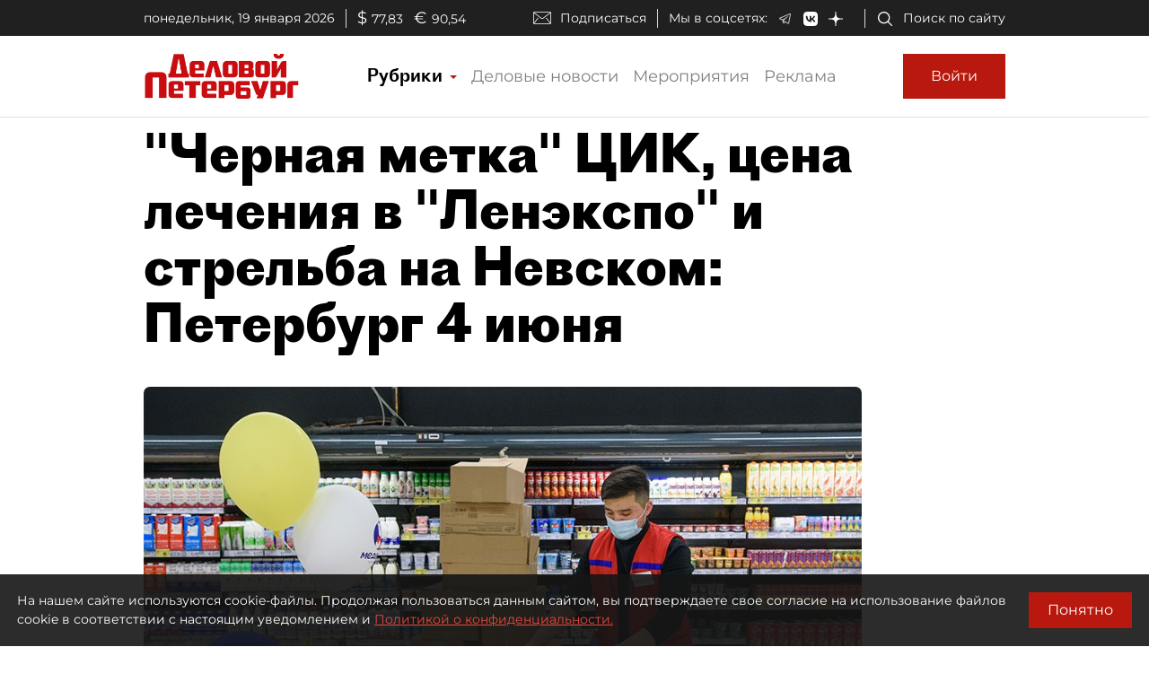

--- FILE ---
content_type: text/html; charset=utf-8
request_url: https://www.dp.ru/a/2020/06/04/CHernaja_metka_CIK__cena
body_size: 53573
content:
<!DOCTYPE html><html lang="ru"><head itemscope="" itemtype="http://schema.org/WPHeader">
  <title itemprop="headline">"Черная метка" ЦИК, цена лечения в "Ленэкспо" и стрельба на Невском: Петербург 4 июня </title>
  <meta charset="utf-8">
  <meta name="description" itemprop="description" content="Центризбирком внезапно <a href=&quot;https://www.dp.ru/a/2020/06/04/CIK_zapretilo_Peterburgu&quot; target=&quot;_...">
  <meta name="keywords" itemprop="keywords" content="Общество, Главное за день, Экономика, Новость, Новости СПб">
  <meta property="og:title" content="&quot;Черная метка&quot; ЦИК, цена лечения в &quot;Ленэкспо&quot; и стрельба на Невском: Петербург 4 июня ">
  <meta property="og:description" content="Центризбирком внезапно <a href=&quot;https://www.dp.ru/a/2020/06/04/CIK_zapretilo_Peterburgu&quot; target=&quot;_...">
  <meta property="og:type" content="website">
  <meta property="og:url" content="https://www.dp.ru/a/2020/06/04/CHernaja_metka_CIK__cena">
  <meta property="og:image" content="https://dpru.obs.ru-moscow-1.hc.sbercloud.ru/images/article/2020/06/04/AD10621D-4750-4662-99F0-A5C9DFAE6EBB.jpg">
  <meta property="og:site_name" content="dp.ru">
  <meta property="og:locale" content="ru_RU">
  <link rel="canonical" href="https://www.dp.ru/a/2020/06/04/CHernaja_metka_CIK__cena">

  <base href="/">
  <meta name="viewport" content="width=device-width, initial-scale=1">
  <link rel="icon" type="image/x-icon" href="favicon.ico">
  <link rel="manifest" href="manifest.webmanifest">
  <meta name="theme-color" content="#1976d2">

  <link rel="apple-touch-icon" href="apple-touch-icon.png">
  <link rel="apple-touch-icon" sizes="80x80" href="assets/icons/apple-touch-icon-80x80.png">
  <link rel="apple-touch-icon" sizes="96x96" href="assets/icons/apple-touch-icon-96x96.png">
  <link rel="apple-touch-icon" sizes="128x128" href="assets/icons/apple-touch-icon-128x128.png">
  <link rel="apple-touch-icon" sizes="152x152" href="assets/icons/apple-touch-icon-152x152.png">
  <link rel="apple-touch-icon" sizes="167x167" href="assets/icons/apple-touch-icon-167x167.png">
  <link rel="apple-touch-icon" sizes="180x180" href="assets/icons/apple-touch-icon-180x180.png">
  <link rel="apple-touch-icon" sizes="384x384" href="assets/icons/apple-touch-icon-384x384.png">
  <link rel="apple-touch-icon" sizes="512x512" href="assets/icons/apple-touch-icon-512x512.png">

  <link rel="apple-touch-startup-image" href="launch.png">

  <!--link rel="preconnect" href="https://fonts.googleapis.com"-->
  <!--link rel="preconnect" href="https://fonts.gstatic.com" crossorigin-->
  <!-- link href="https://fonts.googleapis.com/css?family=Alegreya:400i&display=swap" rel="stylesheet"-->
  <!-- link href="https://fonts.googleapis.com/css?family=Roboto:400,700&display=swap" rel="stylesheet"-->
  <!-- <link href="https://fonts.googleapis.com/css?family=Montserrat&display=swap&subset=cyrillic" rel="stylesheet"> -->
  <!--link href="https://fonts.googleapis.com/css2?family=Montserrat:wght@400;600&display=swap&subset=cyrillic" rel="stylesheet"-->
  <!--link href='https://fonts.googleapis.com/css?family=Bebas Neue' rel='stylesheet'-->

  <script src="https://api-maps.yandex.ru/2.0/?apikey=224adcdb-dbd3-4400-9c55-8de315ef4699&amp;load=package.standard,package.geoObjects&amp;lang=ru-RU" type="text/javascript"></script>
  <script src="https://yastatic.net/pcode/adfox/loader.js"></script>
  <script src="https://vk.com/js/api/openapi.js"></script>

  <!--Вебмастер-->
  <meta name="yandex-verification" content="86de0d9e2441fbb1">
  <meta name="yandex-verification" content="43481d9aec7a825c">
  <!--/Вебмастер-->

  <!-- Yandex.Metrika counter -->
  <script>
    (function(m,e,t,r,i,k,a){m[i]=m[i]||function(){(m[i].a=m[i].a||[]).push(arguments)};
    m[i].l=1*new Date();k=e.createElement(t),a=e.getElementsByTagName(t)[0],k.async=1,k.src=r,a.parentNode.insertBefore(k,a)})
    (window, document, "script", "https://mc.yandex.ru/metrika/tag.js", "ym");
  </script>
  <!-- /Yandex.Metrika counter -->

  <!-- Rating Mail.ru counter -->
  <script>
    (function (d, w, id) {
      if (d.getElementById(id)) return;
      var ts = d.createElement("script"); ts.type = "text/javascript"; ts.async = true; ts.id = id;
      ts.src = "https://top-fwz1.mail.ru/js/code.js";
      var f = function () { var s = d.getElementsByTagName("script")[0]; s.parentNode.insertBefore(ts, s); };
      if (w.opera == "[object Opera]") { d.addEventListener("DOMContentLoaded", f, false); } else { f(); }
      })(document, window, "topmailru-code");
  </script>
  <!-- //Rating Mail.ru counter -->

  <link rel="alternate" type="application/rss+xml" title="RSS" href="https://www.dp.ru/news.rss">

  <!--СМИ24-->
  <script async="" src="https://jsn.24smi.net/smi.js"></script>

<link rel="stylesheet" href="styles.d5d7cf89907a71b47d99.css"><style ng-transition="dpruApp">.outer-wrapper[_ngcontent-sc66]{display:flex;flex-direction:column;height:100%}.content-wrapper[_ngcontent-sc66]{flex:1 0 auto}@media (min-height:500px){.header-fixed-padding[_ngcontent-sc66]{padding-top:90px}}@media (min-height:500px) and (min-width:1020px){.header-fixed-padding[_ngcontent-sc66]{padding-top:130px}}@media (min-height:500px){.header-sticky-top[_ngcontent-sc66]{position:fixed;top:0;left:0;right:0;z-index:1025;background-color:#fff}}@media (min-height:500px){[_nghost-sc66]     .header-sticky-top .top-line{display:none!important}[_nghost-sc66]     .header-sticky-top .logo-image{height:30px}[_nghost-sc66]     .header-sticky-top .logo-image-container{padding-top:10px;padding-bottom:10px}[_nghost-sc66]     .header-sticky-top .btn-sign-in-container{padding-top:0;padding-bottom:0}}@media (min-height:700px) and (min-width:1020px){[_nghost-sc66]     .header-sticky-top .top-line{display:block!important}}</style><style ng-transition="dpruApp">.ad-text[_ngcontent-sc47]{font-size:14px;text-align:left;line-height:18px;color:#acacac}.banner-container[_ngcontent-sc47]{overflow:hidden}.width-free[_ngcontent-sc47]   .banner-container[_ngcontent-sc47]{width:100%!important;height:auto!important}.display-flex[_ngcontent-sc47]{display:flex}@media (max-width:690px){.hideOnPhone[_ngcontent-sc47]{display:none}}@media (min-width:690px) and (max-width:1020px){.hideOnTabletVertical[_ngcontent-sc47]{display:none}}@media (min-width:1020px) and (max-width:1330px){.hideOnTablet[_ngcontent-sc47]{display:none}}@media (min-width:1330px){.hideOnDesktop[_ngcontent-sc47]{display:none}}</style><style ng-transition="dpruApp"></style><style ng-transition="dpruApp">textarea[_ngcontent-sc61]{resize:none}a[_ngcontent-sc61]{color:#b8180e!important;cursor:pointer}.spinner[_ngcontent-sc61]{animation:rotate 2s linear infinite;z-index:999;width:20px;height:20px;display:none}.spinner[_ngcontent-sc61]   .path[_ngcontent-sc61]{stroke:gray;stroke-linecap:round;animation:dash 1.5s ease-in-out infinite}@keyframes rotate{to{transform:rotate(1turn)}}@keyframes dash{0%{stroke-dasharray:1,150;stroke-dashoffset:0}50%{stroke-dasharray:90,150;stroke-dashoffset:-35}to{stroke-dasharray:90,150;stroke-dashoffset:-124}}</style><style ng-transition="dpruApp">.agreement-container[_ngcontent-sc52]{display:none;flex-direction:row;position:fixed;background:rgba(22,22,22,.9);color:#fff;padding:19px;z-index:10000;font-size:14px}.agreement-container[_ngcontent-sc52]   .btn[_ngcontent-sc52]{padding:10px 20px}@keyframes show-animation{0%{display:flex;bottom:-90px}to{bottom:0}}@keyframes hide-animation{0%{display:flex;bottom:0}to{bottom:-90px}}.agreement-container--show[_ngcontent-sc52]{bottom:0;display:flex;animation:show-animation 1s ease}.agreement-container--hide[_ngcontent-sc52]{bottom:-90px;display:none;animation:hide-animation 1s ease}.terms-of-use-link[_ngcontent-sc52]{color:#e8483e;text-decoration:underline;cursor:pointer}.agreement-btn-container[_ngcontent-sc52]{margin:auto}</style><style ng-transition="dpruApp">.modal-content[_ngcontent-sc50]{border-radius:7px}.modal-header[_ngcontent-sc50]{border-bottom:none;padding:5px 5px 5px 10px}.modal-title[_ngcontent-sc50]{font-family:Proto Grotesk Bold,sans-serif;font-size:28px;line-height:1.2;padding-top:5px}.close-btn[_ngcontent-sc50]{background:none;line-height:24px;font-size:24px;padding:10px 16px;border:1px solid rgba(0,0,0,.2)}.close-btn[_ngcontent-sc50]:hover{border:1px solid #000;color:#000;text-decoration:none}.modal-body[_ngcontent-sc50]{padding:0}@media (min-width:370px){.modal-header[_ngcontent-sc50]{padding:10px 10px 5px 30px}.modal-title[_ngcontent-sc50]{font-size:36px}.close-btn[_ngcontent-sc50]{padding:14px 20px}}@media (min-width:690px){.modal-header[_ngcontent-sc50]{padding:10px 10px 5px 30px}.modal-title[_ngcontent-sc50]{font-size:36px}.close-btn[_ngcontent-sc50]{padding:14px 20px}}@media (min-width:1020px){.modal-header[_ngcontent-sc50]{padding:20px 20px 10px 50px}.modal-title[_ngcontent-sc50]{font-size:46px}.close-btn[_ngcontent-sc50]{padding:16px 22px}}@media (min-width:1330px){.modal-header[_ngcontent-sc50]{padding:20px 20px 10px 50px}.modal-title[_ngcontent-sc50]{font-size:46px}.close-btn[_ngcontent-sc50]{padding:16px 22px}}.margin-auto[_ngcontent-sc50]{margin:auto}</style><style ng-transition="dpruApp">.field-max-width[_ngcontent-sc59]{max-width:500px}.forgot-pass-link[_ngcontent-sc59]{padding-top:0;padding-bottom:0}.forgot-pass-link[_ngcontent-sc59], .terms-of-use-link[_ngcontent-sc59]{color:#b8180e;text-decoration:underline}.terms-of-use-link[_ngcontent-sc59]{cursor:pointer}.registration-link[_ngcontent-sc59]{color:#b8180e;padding-top:0;padding-bottom:0}.btn-sign-in[_ngcontent-sc59]{height:50px}.dp-icon-eye-black[_ngcontent-sc59]{margin-left:-40px;opacity:.5}.content-container[_ngcontent-sc59]{padding:0 10px}.social-seporator[_ngcontent-sc59]{margin-top:20px;margin-bottom:10px}.social-buttons[_ngcontent-sc59]{margin-top:10px;margin-bottom:20px}.social-btn-container[_ngcontent-sc59]{padding-right:10px}.social-btn-container[_ngcontent-sc59]   .btn[_ngcontent-sc59]{padding:0}.social-image[_ngcontent-sc59]{max-width:40px;max-height:40px}[_nghost-sc59]     .sign-in-dialog-registration-container-back{background-color:#d8d8d8;padding:15px 0;border-bottom-left-radius:7px;border-bottom-right-radius:7px}@media (min-width:0){.content-container[_ngcontent-sc59]{padding:0 15px}}@media (min-width:370px){.content-container[_ngcontent-sc59]{padding:0 30px}}@media (min-width:690px){.content-container[_ngcontent-sc59]{padding:0 30px}}@media (min-width:1020px){.btn-sign-in[_ngcontent-sc59]{height:60px;margin-left:10px}.content-container[_ngcontent-sc59]{padding:0 60px 0 50px}.field-max-width[_ngcontent-sc59]{width:500px}.social-buttons[_ngcontent-sc59]{margin-top:20px;margin-bottom:30px}.social-seporator[_ngcontent-sc59]{margin-top:10px;margin-bottom:20px}}@media (min-width:1330px){.content-container[_ngcontent-sc59]{padding:0 60px 0 50px}}</style><style ng-transition="dpruApp">.field-max-width[_ngcontent-sc57]{max-width:500px}.dp-icon-eye-black[_ngcontent-sc57]{margin-left:-40px;opacity:.5}.content-container[_ngcontent-sc57]{padding:0 10px 10px}@media (min-width:0){.content-container[_ngcontent-sc57]{padding:0 15px 15px}}@media (min-width:370px){.content-container[_ngcontent-sc57]{padding:0 30px 30px}}@media (min-width:690px){.content-container[_ngcontent-sc57]{padding:0 30px 30px}}@media (min-width:1020px){.content-container[_ngcontent-sc57]{padding:0 60px 50px 50px}.field-max-width[_ngcontent-sc57]{width:500px}}@media (min-width:1330px){.content-container[_ngcontent-sc57]{padding:0 60px 50px 50px}}</style><style ng-transition="dpruApp">.field-max-width[_ngcontent-sc55]{max-width:500px}.forgot-pass-link[_ngcontent-sc55]{padding-top:0;padding-bottom:0}.forgot-pass-link[_ngcontent-sc55], .terms-of-use-link[_ngcontent-sc55]{color:#b8180e;text-decoration:underline}.terms-of-use-link[_ngcontent-sc55]{cursor:pointer}.registration-link[_ngcontent-sc55]{color:#b8180e;padding-top:0;padding-bottom:0}.btn-sign-in[_ngcontent-sc55]{height:50px}.dp-icon-eye-black[_ngcontent-sc55]{margin-left:-40px;opacity:.5}.content-container[_ngcontent-sc55]{padding:0 10px}.social-seporator[_ngcontent-sc55]{margin-top:20px;margin-bottom:10px}.social-buttons[_ngcontent-sc55]{margin-top:10px;margin-bottom:20px}.social-btn-container[_ngcontent-sc55]{padding-right:10px}.social-btn-container[_ngcontent-sc55]   .btn[_ngcontent-sc55]{padding:0}.social-image[_ngcontent-sc55]{max-width:40px;max-height:40px}[_nghost-sc55]     .sign-in-dialog-registration-container-back{background-color:#d8d8d8;padding:15px 0;border-bottom-left-radius:7px;border-bottom-right-radius:7px}.login-link-in-validation-error[_ngcontent-sc55]{color:#b8180e;cursor:pointer;text-decoration:underline}@media (min-width:0){.content-container[_ngcontent-sc55]{padding:0 15px}}@media (min-width:370px){.content-container[_ngcontent-sc55]{padding:0 30px}}@media (min-width:690px){.content-container[_ngcontent-sc55]{padding:0 30px}}@media (min-width:1020px){.btn-sign-in[_ngcontent-sc55]{height:60px}.content-container[_ngcontent-sc55]{padding:0 60px 0 50px}.field-max-width[_ngcontent-sc55]{width:500px}.social-buttons[_ngcontent-sc55]{margin-top:20px;margin-bottom:30px}.social-seporator[_ngcontent-sc55]{margin-top:30px;margin-bottom:20px}}@media (min-width:1330px){.content-container[_ngcontent-sc55]{padding:0 60px 0 50px}}</style><style ng-transition="dpruApp">.rubric-column[_ngcontent-sc63]{position:relative;width:100%}.rubric-middle-column[_ngcontent-sc63]{flex:0 1 auto;max-width:100%}.dropdown-menu[_ngcontent-sc63]{border:none;border-color:#9797974d!important;border-radius:0;margin-top:0;width:100%;z-index:2000;padding:0 10px}.rubric-link[_ngcontent-sc63]{padding:5px}.rubric-link[_ngcontent-sc63]:hover{background-color:#9797974d}.rubric-link-container[_ngcontent-sc63]{padding:2px 0}@media (min-width:690px){.dropdown-menu[_ngcontent-sc63]{padding:0 20px}}@media (min-width:1020px){.rubric-middle-sub-column[_ngcontent-sc63]{flex:0 0 50%;max-width:50%}.dropdown-menu[_ngcontent-sc63]{border:1px solid #00000026;padding:10px 50px}.rubric-link[_ngcontent-sc63]{padding:10px}.rubric-link-container[_ngcontent-sc63]{padding:10px 0}}@media (min-width:1330px){.rubric-middle-column[_ngcontent-sc63]{flex:0 0 50%;max-width:50%}}.navbar[_ngcontent-sc63]{padding:0}.container[_ngcontent-sc63]{padding-left:0;padding-right:0}.navbar-toggler[_ngcontent-sc63]{border:none;outline:none;font-size:20px;padding:0 5px}.navbar-toggler-icon[_ngcontent-sc63]{background-image:url("data:image/svg+xml,%3csvg viewBox='0 0 30 30' xmlns='http://www.w3.org/2000/svg'%3e%3cpath stroke='rgba(0, 0, 0, 1)' stroke-width='1' stroke-linecap='round' stroke-miterlimit='10' d='M4 7h22M4 15h22M4 23h22'/%3e%3c/svg%3e")}.nav-link[_ngcontent-sc63]{color:#00000080;font-size:18px;line-height:22px}.nav-item-href-rubrics[_ngcontent-sc63]{color:#000!important;font-size:20px;line-height:20px;font-family:Proto Grotesk Regular,sans-serif}.dropdown-toggle[_ngcontent-sc63]:after{display:inline-block;margin-left:.155em;vertical-align:.155em;content:"";color:#b8180e;border-top:.2em solid;border-right:.2em solid #0000;border-bottom:0;border-left:.2em solid #0000}.dropdown-toggle[_ngcontent-sc63]:empty:after{margin-left:0}.key-icon-container[_ngcontent-sc63]{border-radius:8px;background-color:#9797974d;width:32px;height:32px;cursor:pointer}.user-name-container[_ngcontent-sc63]{padding-left:10px;font-size:14px;line-height:18px;cursor:pointer}.current-user-container[_ngcontent-sc63]{border:none;border-left:1px solid #9797974d;height:50px;padding-left:5px;padding-right:3px}.user-name[_ngcontent-sc63]{font-weight:700;max-width:230px;overflow:hidden;white-space:nowrap;text-overflow:ellipsis}.btn-logout[_ngcontent-sc63]{cursor:pointer}.btn-logout[_ngcontent-sc63]:hover{text-decoration:underline}.logo-image[_ngcontent-sc63]{height:30px}.logo-image-container[_ngcontent-sc63]{padding-top:10px;padding-bottom:10px}.btn-sign-in-container[_ngcontent-sc63]{padding-top:0;padding-bottom:0}.subscribe[_ngcontent-sc63]   i[_ngcontent-sc63]{height:24px;width:30px;background-repeat:no-repeat;background-position:0}.search[_ngcontent-sc63]{padding-right:12px}.search[_ngcontent-sc63]   i[_ngcontent-sc63]{height:24px;width:30px}.social[_ngcontent-sc63]{padding-bottom:1em;margin-top:1em}.social[_ngcontent-sc63]   i[_ngcontent-sc63]{height:24px;width:30px;padding:0 1.5em}@media (min-width:370px){.container[_ngcontent-sc63]{padding-left:15px;padding-right:15px}}@media (min-width:1020px){.logo-image[_ngcontent-sc63]{height:50px}.btn-sign-in-container[_ngcontent-sc63], .logo-image-container[_ngcontent-sc63]{padding-top:20px;padding-bottom:20px}.current-user-container[_ngcontent-sc63]{border:1px solid #9797974d;padding-left:8px}}@media (min-width:1020px) and (min-width:1330px){.d-xl-list-item[_ngcontent-sc63]{display:list-item!important}}</style><style ng-transition="dpruApp">.top-line[_ngcontent-sc62]{background-color:#202020;height:40px;padding:0 8px;color:#fff;font-size:14px}.top-line[_ngcontent-sc62]   .wrapper[_ngcontent-sc62]{padding-top:7px}.top-line[_ngcontent-sc62]   .left-side[_ngcontent-sc62]   .date[_ngcontent-sc62]{border-right:1px solid #d8d8d8;padding-right:12px}.top-line[_ngcontent-sc62]   .left-side[_ngcontent-sc62]   .currency[_ngcontent-sc62]   .symbol[_ngcontent-sc62]{font-size:18px;padding-left:12px;padding-right:.3em}.top-line[_ngcontent-sc62]   .right-side[_ngcontent-sc62]   .subscribe[_ngcontent-sc62]{padding-top:2px;border-right:1px solid #d8d8d8;padding-right:12px}.top-line[_ngcontent-sc62]   .right-side[_ngcontent-sc62]   .subscribe[_ngcontent-sc62]   i[_ngcontent-sc62]{height:20px;width:40px;background-repeat:no-repeat;background-position:50%}.top-line[_ngcontent-sc62]   .right-side[_ngcontent-sc62]   .social[_ngcontent-sc62]{padding-left:12px;border-right:1px solid #d8d8d8;padding-right:12px}.top-line[_ngcontent-sc62]   .right-side[_ngcontent-sc62]   .social[_ngcontent-sc62]   span[_ngcontent-sc62]{padding-right:12px}.top-line[_ngcontent-sc62]   .right-side[_ngcontent-sc62]   .social[_ngcontent-sc62]   i[_ngcontent-sc62]{padding:0 1em}.top-line[_ngcontent-sc62]   .right-side[_ngcontent-sc62]   .search[_ngcontent-sc62]{padding-left:12px}.top-line[_ngcontent-sc62]   .right-side[_ngcontent-sc62]   .search[_ngcontent-sc62]   i[_ngcontent-sc62]{height:20px;width:30px}@media (min-width:690px){.top-line[_ngcontent-sc62]{padding:0 30px}.right-side[_ngcontent-sc62]   .subscribe[_ngcontent-sc62]{padding-top:0!important}}</style><style ng-transition="dpruApp">.footer-row[_ngcontent-sc65]{margin-right:-5px;margin-left:-5px}.footer-column[_ngcontent-sc65]{position:relative;width:100%;padding-right:5px;padding-left:5px}.footer-padding-column[_ngcontent-sc65]{display:none}.footer-header-column[_ngcontent-sc65], .footer-middle-column[_ngcontent-sc65]{flex:0 1 auto;max-width:100%}@media (min-width:1020px){.footer-header-column[_ngcontent-sc65]{flex:0 0 16.666667%;max-width:16.666667%}.footer-middle-sub-column[_ngcontent-sc65]{flex:0 0 50%;max-width:50%}}@media (min-width:1330px){.footer-row[_ngcontent-sc65]{margin-right:-15px;margin-left:-15px}.footer-column[_ngcontent-sc65]{padding-right:15px;padding-left:15px}.footer-padding-column[_ngcontent-sc65]{display:block;flex:0 0 8.333333%;max-width:8.333333%}.footer-header-column[_ngcontent-sc65]{flex:0 0 16.666667%;max-width:16.666667%}.footer-middle-column[_ngcontent-sc65]{flex:0 0 33.333333%;max-width:33.333333%}}.expander-header[_ngcontent-sc65]{text-align:center;cursor:pointer}.expander-header-margin-bottom[_ngcontent-sc65]{margin-bottom:10px}.rubrics-collapsed[_ngcontent-sc65]   .rubrics-expander[_ngcontent-sc65]{display:none}@media (min-width:690px){.rubrics-collapsed[_ngcontent-sc65]   .rubrics-expander[_ngcontent-sc65]{display:block}.expander-header[_ngcontent-sc65]{text-align:inherit;margin-bottom:0;cursor:unset}.expander-header-margin-bottom[_ngcontent-sc65]{margin-bottom:0}}.social-network-name[_ngcontent-sc65]{display:none}@media (min-width:1020px){.social-network-name[_ngcontent-sc65]{display:block;margin-left:-15px}}@keyframes smooth-appear{0%{opacity:0}to{opacity:1}}.smooth-appear-container[_ngcontent-sc65]{display:none;animation:smooth-appear 1s ease forwards}.footer-container[_ngcontent-sc65]{background-color:#000}.footer-container[_ngcontent-sc65], .footer-container[_ngcontent-sc65]   a[_ngcontent-sc65]{color:#ffffff80;font-size:12px}.dp-icon-logo-white[_ngcontent-sc65]{width:152px;height:35px}@media (min-width:370px){.dp-icon-logo-white[_ngcontent-sc65]{width:229px;height:53px}}.footer-white-text[_ngcontent-sc65]{color:#fff!important}.footer-horizontal-seporator[_ngcontent-sc65]{border-top:1px solid #fff6}.footer-vertical-seporator[_ngcontent-sc65]{border-left:1px solid #fff6}.footer-row-bottom[_ngcontent-sc65]{background-color:#202020}.footer-pt-20[_ngcontent-sc65]{padding-top:20px}.footer-pt-10[_ngcontent-sc65]{padding-top:10px}.footer-pb-20[_ngcontent-sc65]{padding-bottom:20px}.footer-pb-10[_ngcontent-sc65]{padding-bottom:10px}.footer-ml-20[_ngcontent-sc65]{margin-left:20px}.footer-ml-10[_ngcontent-sc65]{margin-left:10px}.footer-mr-20[_ngcontent-sc65]{margin-right:20px}.footer-mr-10[_ngcontent-sc65]{margin-right:10px}@media (min-width:690px){.footer-container[_ngcontent-sc65], .footer-container[_ngcontent-sc65]   a[_ngcontent-sc65]{font-size:14px}.footer-pt-20[_ngcontent-sc65]{padding-top:30px}.footer-pt-10[_ngcontent-sc65]{padding-top:15px}.footer-pb-20[_ngcontent-sc65]{padding-bottom:30px}.footer-pb-10[_ngcontent-sc65]{padding-bottom:15px}.footer-ml-20[_ngcontent-sc65]{margin-left:25px}.footer-ml-10[_ngcontent-sc65]{margin-left:15px}.footer-mr-20[_ngcontent-sc65]{margin-right:25px}.footer-mr-10[_ngcontent-sc65]{margin-right:15px}}a[_ngcontent-sc65]{color:#fff}.footer-counters[_ngcontent-sc65]   a[_ngcontent-sc65]{display:inline-block;vertical-align:bottom;margin-right:15px;margin-bottom:10px}</style><style ng-transition="dpruApp">.nav-buttons-container[_ngcontent-sc67]{position:fixed;bottom:55px;right:15px}.scroll-to-top[_ngcontent-sc67]{padding:0;margin:7px 0;background-color:#f7f7f7;border-radius:3px;display:none;transition:all .2s ease-in-out;z-index:9999}.scroll-to-top[_ngcontent-sc67]   button[_ngcontent-sc67]{color:#b8180e}.show-scrollTop[_ngcontent-sc67]{display:block;opacity:.7;transition:all .2s ease-in-out}@media (min-width:1020px){.nav-buttons-container[_ngcontent-sc67]{bottom:15px}}</style><style ng-transition="dpruApp">.sidebar-container[_ngcontent-sc112]{width:320px}.article-content[_ngcontent-sc112]{width:100%;max-width:960px}.headline[_ngcontent-sc112], .headline-container[_ngcontent-sc112]{z-index:3;position:relative}.headline[_ngcontent-sc112]{line-height:1.1;font-family:Proto Grotesk Bold,sans-serif;font-size:24px}.zenTitle[_ngcontent-sc112]{font-family:Montserrat,sans-serif;font-size:18px;line-height:1.5;color:#999;margin-bottom:16px;margin-top:20px;z-index:3;position:relative}.head-short-width[_ngcontent-sc112]{max-width:900px;font-size:16px;line-height:20px;margin-bottom:15px;z-index:3;position:relative}.head-content-in-block[_ngcontent-sc112]{margin:0}.content[_ngcontent-sc112]{margin-top:0}.content[_ngcontent-sc112]   .right-panel[_ngcontent-sc112]{width:320px;min-width:320px}.content[_ngcontent-sc112]   .right-panel[_ngcontent-sc112]   .block-wrapper[_ngcontent-sc112]{border-left:1px solid #9797974d}.content[_ngcontent-sc112]   .right-panel[_ngcontent-sc112]   .block-wrapper[_ngcontent-sc112]   .block-content[_ngcontent-sc112]{padding:20px 0 20px 20px}.advert[_ngcontent-sc112]{color:#828282}@media (min-width:370px){.sub-headline[_ngcontent-sc112]{font-size:18px;line-height:24px;margin-top:20px}.container[_ngcontent-sc112]{max-width:450px}}@media (min-width:690px){.headline[_ngcontent-sc112]{font-size:36px}.zenTitle[_ngcontent-sc112]{font-size:18px}.head-content-in-block[_ngcontent-sc112]{margin:20px 0 0}.content[_ngcontent-sc112]{margin-top:10px}.container[_ngcontent-sc112]{max-width:670px}}@media (min-width:1020px){.headline[_ngcontent-sc112]{font-size:58px;max-width:900px}.zenTitle[_ngcontent-sc112]{font-size:21px}.head-content-in-block[_ngcontent-sc112]{margin:20px 50px 10px 0;max-width:800px}.container[_ngcontent-sc112]{max-width:990px}.sub-headline[_ngcontent-sc112]{max-width:800px}}@media (min-width:1330px){.content[_ngcontent-sc112]{margin-top:40px}.article-header-container-full[_ngcontent-sc112]{padding:120px 0 20px 20px}.container[_ngcontent-sc112]{max-width:1310px}}.switch[_ngcontent-sc112]{position:relative;display:inline-block;width:26px;height:14px;margin-bottom:0}.switch[_ngcontent-sc112]   input[_ngcontent-sc112]{opacity:0;width:0;height:0}.slider[_ngcontent-sc112]{cursor:pointer;top:0;left:0;right:0;bottom:0;background-color:#ccc}.slider[_ngcontent-sc112], .slider[_ngcontent-sc112]:before{position:absolute;transition:.4s}.slider[_ngcontent-sc112]:before{content:"";height:10px;width:10px;left:2px;bottom:2px;background-color:#fff}input[_ngcontent-sc112]:checked + .slider[_ngcontent-sc112]{background-color:#b8180e}input[_ngcontent-sc112]:focus + .slider[_ngcontent-sc112]{box-shadow:0 0 1px #b8180e}input[_ngcontent-sc112]:checked + .slider[_ngcontent-sc112]:before{transform:translateX(12px)}.slider.round[_ngcontent-sc112]{border-radius:34px}.slider.round[_ngcontent-sc112]:before{border-radius:50%}.smallFont[_ngcontent-sc112]{font-size:13px}.see-also[_ngcontent-sc112]{border-top:1px solid #9797974d;border-bottom:1px solid #9797974d;margin-top:20px;padding-top:10px}.see-also-text[_ngcontent-sc112]{margin-left:10px;font-family:Alegreya,serif}</style><link rel="amphtml" href="https://www.dp.ru/api/amp/a/2020/06/04/CHernaja_metka_CIK__cena"><style ng-transition="dpruApp">.border-gray-right[_ngcontent-sc68]{border-right:1px solid #9797974d}.border-white-right[_ngcontent-sc68]{border-right:1px solid #fff}.horizontal-separator-white[_ngcontent-sc68]{border-top:1px solid #fff}.color-white[_ngcontent-sc68]{color:#fff!important}.article-info-panel[_ngcontent-sc68]{z-index:2;position:relative}.article-info-panel[_ngcontent-sc68]   .article-info-panel-row[_ngcontent-sc68]{padding:10px 0}.article-info-panel[_ngcontent-sc68]   .article-info-panel-row[_ngcontent-sc68]   .view-count-container[_ngcontent-sc68]{font-size:14px}.article-info-panel[_ngcontent-sc68]   .article-info-panel-row[_ngcontent-sc68]   .issue-article[_ngcontent-sc68]{font-size:12px;padding-top:10px}.article-info-panel[_ngcontent-sc68]   .article-info-panel-row[_ngcontent-sc68]   .issue-article[_ngcontent-sc68]   span[_ngcontent-sc68]{padding-left:6px}.article-info-panel[_ngcontent-sc68]   .article-info-panel-row[_ngcontent-sc68]   .issue-article[_ngcontent-sc68]   i[_ngcontent-sc68]{margin:0 13px 0 5px}.article-info-panel[_ngcontent-sc68]   .article-info-panel-row[_ngcontent-sc68]   .pub-time-right[_ngcontent-sc68]{margin-left:10px}.article-info-panel[_ngcontent-sc68]   .article-info-panel-row[_ngcontent-sc68]   .pub-time-left[_ngcontent-sc68]{margin-right:10px}.article-info-panel[_ngcontent-sc68]   .article-info-panel-row[_ngcontent-sc68]   .favorites[_ngcontent-sc68]   button[_ngcontent-sc68]{padding-left:4px;padding-right:21px}.article-info-panel[_ngcontent-sc68]   .article-info-panel-row[_ngcontent-sc68]   .publication-date-dark[_ngcontent-sc68], .article-info-panel[_ngcontent-sc68]   .article-info-panel-row[_ngcontent-sc68]   .publication-date-light[_ngcontent-sc68]{align-items:center;font-family:Proto Grotesk Regular,sans-serif;font-size:14px;border-right:none;padding-right:20px}.article-info-panel[_ngcontent-sc68]   .article-info-panel-row[_ngcontent-sc68]   .publication-date-hidden[_ngcontent-sc68]{padding-right:0}.article-info-panel[_ngcontent-sc68]   .article-info-panel-row[_ngcontent-sc68]   .author[_ngcontent-sc68]{margin-bottom:10px}.article-info-panel[_ngcontent-sc68]   .article-info-panel-row[_ngcontent-sc68]   .author[_ngcontent-sc68]   .icon[_ngcontent-sc68]{margin:10px}.article-info-panel[_ngcontent-sc68]   .article-info-panel-row[_ngcontent-sc68]   .author[_ngcontent-sc68]   .icon[_ngcontent-sc68]   img[_ngcontent-sc68]{border-radius:10px}.article-info-panel[_ngcontent-sc68]   .article-info-panel-row[_ngcontent-sc68]   .author[_ngcontent-sc68]   .author-info[_ngcontent-sc68]{font-size:14px;max-width:280px}.article-info-panel[_ngcontent-sc68]   .article-info-panel-row[_ngcontent-sc68]   .author[_ngcontent-sc68]   .author-info[_ngcontent-sc68]   .name[_ngcontent-sc68]{font-weight:700}.article-info-panel[_ngcontent-sc68]   .article-info-panel-row[_ngcontent-sc68]   .author[_ngcontent-sc68]   .author-info[_ngcontent-sc68]   .link[_ngcontent-sc68]{color:#b8180e}.article-info-panel[_ngcontent-sc68]   .article-info-panel-row[_ngcontent-sc68]   .author[_ngcontent-sc68]   .author-info[_ngcontent-sc68]   .link-white[_ngcontent-sc68]{color:#fff}.article-info-panel[_ngcontent-sc68]   .article-info-panel-row[_ngcontent-sc68]   .social[_ngcontent-sc68]   .vk-logo[_ngcontent-sc68]{border-left:1px solid #9797974d}.article-info-panel[_ngcontent-sc68]   .article-info-panel-row[_ngcontent-sc68]   .social[_ngcontent-sc68]   .social-link[_ngcontent-sc68]{height:50px;width:70px;border-right:1px solid #9797974d}.article-info-panel[_ngcontent-sc68]   .article-info-panel-row[_ngcontent-sc68]   .social[_ngcontent-sc68]   .caption[_ngcontent-sc68]{color:#777;font-size:14px;padding-right:10px}.article-info-panel[_ngcontent-sc68]   .article-info-panel-row[_ngcontent-sc68]   .social-white[_ngcontent-sc68]   .vk-logo[_ngcontent-sc68]{border-left:1px solid #fff}.article-info-panel[_ngcontent-sc68]   .article-info-panel-row[_ngcontent-sc68]   .social-white[_ngcontent-sc68]   .social-link[_ngcontent-sc68]{height:50px;width:70px;border-right:1px solid #fff}@media (min-width:690px){.article-info-panel[_ngcontent-sc68]   .article-info-panel-row[_ngcontent-sc68]   .author[_ngcontent-sc68]   .author-info[_ngcontent-sc68]{max-width:310px}.article-info-panel[_ngcontent-sc68]   .article-info-panel-row[_ngcontent-sc68]   .issue-article[_ngcontent-sc68]   i[_ngcontent-sc68]{margin:0 5px}.article-info-panel[_ngcontent-sc68]   .article-info-panel-row[_ngcontent-sc68]   .favorites[_ngcontent-sc68]   button[_ngcontent-sc68]{padding-left:0;padding-right:25px}.article-info-panel[_ngcontent-sc68]   .article-info-panel-row[_ngcontent-sc68]   .publication-date-light[_ngcontent-sc68]{border-right:1px solid #9797974d}.article-info-panel[_ngcontent-sc68]   .article-info-panel-row[_ngcontent-sc68]   .publication-date-dark[_ngcontent-sc68]{border-right:1px solid #fff}}@media (min-width:1020px){.article-info-panel[_ngcontent-sc68]{max-width:800px}.article-info-panel[_ngcontent-sc68]   .article-info-panel-row[_ngcontent-sc68]   .author[_ngcontent-sc68]   .author-info[_ngcontent-sc68]{max-width:470px}.pub-date[_ngcontent-sc68]{margin-left:0}}</style><style ng-transition="dpruApp">.caption[_ngcontent-sc106]{color:#777;font-size:14px;padding-right:10px;padding-top:1px}.tag[_ngcontent-sc106]{color:#b8180e;padding:0 20px 0 5px}</style><style ng-transition="dpruApp">.social-discussion[_ngcontent-sc107]{padding:10px;border-radius:3px}.social-discussion[_ngcontent-sc107]   .social-icon[_ngcontent-sc107]{padding:0 10px}.social-discussion[_ngcontent-sc107]   .social-icon[_ngcontent-sc107]   img[_ngcontent-sc107]{width:50px}.social-discussion[_ngcontent-sc107]   .text[_ngcontent-sc107]   .caption[_ngcontent-sc107]{font-family:Proto Grotesk Bold,sans-serif}.social-discussion[_ngcontent-sc107]   .text[_ngcontent-sc107]   [_ngcontent-sc107]:nth-child(2){font-size:14px}</style><style ng-transition="dpruApp">.signupNews[_ngcontent-sc109]{padding:10px 10px 10px 20px;font-size:14px}.signupNews[_ngcontent-sc109]   span[_ngcontent-sc109]{padding-left:10px}.signupNews[_ngcontent-sc109]   svg[_ngcontent-sc109]{min-width:50px}a[_ngcontent-sc109]{cursor:pointer}@media (min-width:690px){.signupNews[_ngcontent-sc109]{padding:10px 10px 10px 30px}}</style><style ng-transition="dpruApp">.grecaptcha-terms[_ngcontent-sc108]{color:gray;font-size:12px}.grecaptcha-terms[_ngcontent-sc108]   a[_ngcontent-sc108]{color:#5a6180;text-decoration:underline}.privacy-policy-link[_ngcontent-sc108]{color:#b8180e;text-decoration:underline;cursor:pointer}</style><style ng-transition="dpruApp">.main-image-author-back-gradient[_ngcontent-sc70]{bottom:0;left:0;width:100%;height:50px;position:absolute;border-bottom-left-radius:7px;border-bottom-right-radius:7px;background:linear-gradient(180deg,#7b7b7b00,#1b1b1b)}.description-line-on-photo[_ngcontent-sc70]{width:100%;padding:10px;position:absolute;bottom:0;height:auto;color:#fff;overflow:hidden;font-size:16px;font-family:Alegreya,serif}.description-line-on-photo[_ngcontent-sc70]   .author[_ngcontent-sc70], .description-line-on-photo[_ngcontent-sc70]   .description[_ngcontent-sc70]{overflow:hidden;white-space:nowrap;text-overflow:ellipsis}.main-image-content[_ngcontent-sc70]{margin:0;display:inline-block;width:100%;border-radius:7px}.description-under-main-photo[_ngcontent-sc70]{color:#777;font-size:16px;font-family:Alegreya,serif}</style><style ng-transition="dpruApp">[_nghost-sc74]     .paragraph h2, [_nghost-sc74]     .paragraph h3, [_nghost-sc74]     .paragraph h4, [_nghost-sc74]     .paragraph h5{font-family:Proto Grotesk Bold,sans-serif;margin-top:30px;font-size:28px}.paragraph[_ngcontent-sc74]{margin:20px 0 10px;word-wrap:break-word;overflow:hidden}@media (min-width:1020px){[_nghost-sc74]     .paragraph h2{font-size:36px}.paragraph[_ngcontent-sc74]{max-width:800px;margin:20px 0 10px}}@media (min-width:1330px){.paragraph[_ngcontent-sc74]{margin:20px 0 10px}}  .table-of-contents{display:flex;flex-direction:column;padding-left:20px}  .table-of-contents .table-of-contents-item{cursor:pointer;text-decoration:underline}[_nghost-sc74]     .paragraph a, [_nghost-sc74]     .paragraph a:active, [_nghost-sc74]     .paragraph a:focus, [_nghost-sc74]     .paragraph a:hover{text-decoration:underline}[_nghost-sc74]     .paragraph a:active, [_nghost-sc74]     .paragraph a:focus{color:#b8180e!important}[_nghost-sc74]     .paragraph a:visited{color:gray}</style><style ng-transition="dpruApp">.article-md-block[_ngcontent-sc100]{width:100%;max-width:299px;margin:0 0 20px}.article-md-block[_ngcontent-sc100]   .article-md-block-image[_ngcontent-sc100]{width:100%;height:200px;background-color:#0003;background-repeat:no-repeat;background-position-x:center;-ms-background-size:cover;background-size:cover;border-radius:7px}.article-md-block[_ngcontent-sc100]   .article-md-block-tag[_ngcontent-sc100]{font-family:Alegreya,serif;color:#b8180e;font-size:16px;line-height:22px;max-height:22px;margin-top:15px;overflow:hidden;text-overflow:ellipsis}.article-md-block[_ngcontent-sc100]   .article-md-block-headline[_ngcontent-sc100]{font-family:Proto Grotesk Bold,sans-serif;color:#000;font-size:18px;line-height:20px;margin-top:5px}.back-gradient[_ngcontent-sc100]{border-radius:7px;top:0;left:0;width:100%;height:100%;position:absolute;background:linear-gradient(180deg,#7b7b7b00,#1b1b1b);z-index:2}.article-block[_ngcontent-sc100]{position:relative;z-index:1;border-radius:7px}.article-link-block[_ngcontent-sc100]{height:180px;width:100%;margin:0 0 10px;padding:10px;background-color:#0003;background-repeat:no-repeat;background-position-x:center;-ms-background-size:cover;background-size:cover}.article-link-block[_ngcontent-sc100]   .article-link-block-headline[_ngcontent-sc100]{font-family:Proto Grotesk Bold,sans-serif;color:#fff;font-size:18px;line-height:18px;max-height:74px;margin-top:5px;padding-bottom:2px;overflow:hidden;text-overflow:ellipsis}.article-link-block[_ngcontent-sc100]   .article-link-block-tag[_ngcontent-sc100]{font-family:Alegreya,serif;color:#fff;font-size:14px;line-height:16px;max-height:16px;overflow:hidden;text-overflow:ellipsis}.article-block-content[_ngcontent-sc100]{z-index:3;padding-left:1px}@media (min-width:370px){.article-link-block[_ngcontent-sc100]{width:300px;padding:20px;margin:0 10px 15px}.article-link-block[_ngcontent-sc100]   .article-link-block-tag[_ngcontent-sc100]{font-size:16px;line-height:22px;max-height:22px}}@media (min-width:690px){.article-link-block[_ngcontent-sc100]{margin-bottom:20px}}</style><style ng-transition="dpruApp">[_nghost-sc75]     .paragraph h2, [_nghost-sc75]     .paragraph h3, [_nghost-sc75]     .paragraph h4, [_nghost-sc75]     .paragraph h5{font-family:Proto Grotesk Bold,sans-serif;margin-top:30px;font-size:28px}.paragraph[_ngcontent-sc75]{word-wrap:break-word;overflow:hidden}@media (min-width:1020px){[_nghost-sc75]     .paragraph h2{font-size:36px}.paragraph[_ngcontent-sc75]{max-width:800px;margin:20px 0 10px}}@media (min-width:1330px){.paragraph[_ngcontent-sc75]{margin:20px 0 10px}}.paragraph[_ngcontent-sc75]{margin:20px 0 10px;width:-moz-fit-content;width:fit-content}.paragraph-img[_ngcontent-sc75]{max-width:100%;border-radius:7px}.author[_ngcontent-sc75]{white-space:nowrap}.description-line-under-photo-container[_ngcontent-sc75]{width:0;min-width:100%}.description-line-under-photo[_ngcontent-sc75]{padding:10px;color:#777;font-size:16px;font-family:Alegreya,serif}.full-screen-icon-container[_ngcontent-sc75]{position:absolute;bottom:10px;right:10px}@media (min-width:1020px){.paragraph[_ngcontent-sc75]{margin:20px 0 10px!important}}</style><style ng-transition="dpruApp">[_nghost-sc84]     .paragraph h2, [_nghost-sc84]     .paragraph h3, [_nghost-sc84]     .paragraph h4, [_nghost-sc84]     .paragraph h5{font-family:Proto Grotesk Bold,sans-serif;margin-top:30px;font-size:28px}.paragraph[_ngcontent-sc84]{margin:20px 0 10px;word-wrap:break-word;overflow:hidden}@media (min-width:1020px){[_nghost-sc84]     .paragraph h2{font-size:36px}.paragraph[_ngcontent-sc84]{max-width:800px;margin:20px 0 10px}}@media (min-width:1330px){.paragraph[_ngcontent-sc84]{margin:20px 0 10px}}</style><style ng-transition="dpruApp">.gallery-wrapper[_ngcontent-sc83]   .nav-wrapper[_ngcontent-sc83]   .counter[_ngcontent-sc83]{font-family:Proto Grotesk Bold,sans-serif;font-size:24px}.gallery-wrapper[_ngcontent-sc83]   .nav-wrapper[_ngcontent-sc83]   .arrows[_ngcontent-sc83]   .arr[_ngcontent-sc83]{margin:0 5px;cursor:pointer;font-size:28px;color:#b8180e}.gallery-wrapper[_ngcontent-sc83]   .nav-wrapper[_ngcontent-sc83]   .arrows[_ngcontent-sc83]   .arr.disabled[_ngcontent-sc83]{color:#777}.gallery-wrapper[_ngcontent-sc83]   .desc-wrapper[_ngcontent-sc83]{margin-top:5px;color:#777}.gallery-wrapper[_ngcontent-sc83]   .desc-wrapper[_ngcontent-sc83]   .link[_ngcontent-sc83]{color:#000;text-decoration:underline}</style><style ng-transition="dpruApp">[_nghost-sc82]{display:inline-block}[_nghost-sc82] > *[_ngcontent-sc82]{float:left}[_nghost-sc82] *{box-sizing:border-box}[_nghost-sc82] .ngx-gallery-icon{color:#fff;font-size:25px;position:relative;z-index:2000;display:inline-block}[_nghost-sc82] .ngx-gallery-icon .ngx-gallery-icon-content{display:block}[_nghost-sc82] .ngx-gallery-clickable{cursor:pointer}[_nghost-sc82] .ngx-gallery-icons-wrapper .ngx-gallery-icon{position:relative;margin-right:5px;margin-top:5px;font-size:20px;cursor:pointer}[_nghost-sc82] .ngx-gallery-icons-wrapper{float:right}[_nghost-sc82]   .ngx-gallery-layout[_ngcontent-sc82]{width:100%;height:100%;display:flex;flex-direction:column}[_nghost-sc82]   .ngx-gallery-layout.thumbnails-top[_ngcontent-sc82]   ngx-gallery-image[_ngcontent-sc82]{order:2}[_nghost-sc82]   .ngx-gallery-layout.thumbnails-top[_ngcontent-sc82]   ngx-gallery-thumbnails[_ngcontent-sc82]{order:1}[_nghost-sc82]   .ngx-gallery-layout.thumbnails-bottom[_ngcontent-sc82]   ngx-gallery-image[_ngcontent-sc82]{order:1}[_nghost-sc82]   .ngx-gallery-layout.thumbnails-bottom[_ngcontent-sc82]   ngx-gallery-thumbnails[_ngcontent-sc82]{order:2}</style><style ng-transition="dpruApp">.ngx-gallery-active[_nghost-sc79]{width:100%;height:100%;position:fixed;left:0;top:0;background:#000000b3;z-index:10000;display:inline-block}[_nghost-sc79]{display:none}[_nghost-sc79] .ngx-gallery-arrow{font-size:50px}[_nghost-sc79] ngx-gallery-bullets{height:5%;align-items:center;padding:0}.ngx-gallery-preview-img[_ngcontent-sc79]{opacity:0;max-width:90%;max-height:90%;-webkit-user-select:none;user-select:none;transition:transform .1s}.ngx-gallery-preview-img.animation[_ngcontent-sc79]{transition:opacity .5s linear,transform .1s}.ngx-gallery-preview-img.ngx-gallery-active[_ngcontent-sc79]{opacity:1}.ngx-gallery-preview-img.ngx-gallery-grab[_ngcontent-sc79]{cursor:grab}.ngx-gallery-icon.ngx-gallery-spinner[_ngcontent-sc79]{font-size:50px;left:0;display:inline-block}[_nghost-sc79] .ngx-gallery-preview-top{position:absolute;width:100%;-webkit-user-select:none;user-select:none}.ngx-gallery-preview-icons[_ngcontent-sc79]{background-color:#000}.ngx-gallery-preview-icons[_ngcontent-sc79]   .ngx-gallery-icon[_ngcontent-sc79]{z-index:2000;position:relative}.ngx-gallery-preview-icons[_ngcontent-sc79]   .ngx-gallery-icon.ngx-gallery-icon-disabled[_ngcontent-sc79]{cursor:default;opacity:.4}.ngx-spinner-wrapper[_ngcontent-sc79]{width:50px;height:50px;display:none}.ngx-spinner-wrapper.ngx-gallery-active[_ngcontent-sc79]{display:inline-block}.ngx-gallery-center[_ngcontent-sc79]{position:absolute;left:0;right:0;bottom:0;margin:auto;top:0}.ngx-gallery-preview-text[_ngcontent-sc79]{width:100%;background:#000000b3;padding:10px;text-align:center;color:#fff;font-size:16px;flex:0 1 auto;z-index:10}.ngx-gallery-preview-wrapper[_ngcontent-sc79]{width:100%;height:100%;display:flex;flex-flow:column}.ngx-gallery-preview-img-wrapper[_ngcontent-sc79]{flex:1 1 auto;position:relative}.fa[_ngcontent-sc79]{background-repeat:no-repeat;background-size:contain;display:block;height:30px;width:30px}.fa-arrow-circle-down[_ngcontent-sc79]{background-image:url(download-icon.ac5c4b8569a428bdedda.svg)}</style><style ng-transition="dpruApp">.ngx-gallery-icon[_ngcontent-sc76]{z-index:2000;display:inline-block;position:relative;margin-right:10px;margin-top:10px;font-size:25px;cursor:pointer;text-decoration:none;background-color:#00000080;border-radius:2px}.ngx-gallery-close[_ngcontent-sc76]{background:url(times-circle-solid.f118b5aaf433429f9022.svg)}.fa[_ngcontent-sc76], .ngx-gallery-close[_ngcontent-sc76]{display:block;height:30px;width:30px}.fa[_ngcontent-sc76]{background-repeat:no-repeat;background-size:contain}.fa-arrows-alt[_ngcontent-sc76]{background-image:url(full-screen-icon.9a1df8d496d88d169989.svg)}.fa-search-minus[_ngcontent-sc76]{background-image:url(minus-icon.a43465d8dc64a9687a23.svg)}.fa-search-plus[_ngcontent-sc76]{background-image:url(plus-icon.25287bfa501a917eb528.svg)}</style><style ng-transition="dpruApp">[_nghost-sc80]{width:100%;display:inline-block;position:relative}.ngx-gallery-image-wrapper[_ngcontent-sc80]{left:0;overflow:hidden;border-radius:7px}.ngx-gallery-image[_ngcontent-sc80], .ngx-gallery-image-wrapper[_ngcontent-sc80]{width:100%;height:100%;position:absolute;top:0}.ngx-gallery-image[_ngcontent-sc80]{background-position:50%;background-repeat:no-repeat}.ngx-gallery-image.ngx-gallery-active[_ngcontent-sc80]{z-index:1000}.ngx-gallery-image-size-cover[_ngcontent-sc80]   .ngx-gallery-image[_ngcontent-sc80]{background-size:cover}.ngx-gallery-image-size-contain[_ngcontent-sc80]   .ngx-gallery-image[_ngcontent-sc80]{background-size:contain}.ngx-gallery-animation-fade[_ngcontent-sc80]   .ngx-gallery-image[_ngcontent-sc80]{left:0;opacity:0;transition:.5s ease-in-out}.ngx-gallery-animation-fade[_ngcontent-sc80]   .ngx-gallery-image.ngx-gallery-active[_ngcontent-sc80]{opacity:1}.ngx-gallery-animation-slide[_ngcontent-sc80]   .ngx-gallery-image[_ngcontent-sc80]{transition:.5s ease-in-out}.ngx-gallery-animation-slide[_ngcontent-sc80]   .ngx-gallery-image.ngx-gallery-active[_ngcontent-sc80]{left:0}.ngx-gallery-animation-slide[_ngcontent-sc80]   .ngx-gallery-image.ngx-gallery-inactive-left[_ngcontent-sc80]{left:-100%}.ngx-gallery-animation-slide[_ngcontent-sc80]   .ngx-gallery-image.ngx-gallery-inactive-right[_ngcontent-sc80]{left:100%}.ngx-gallery-animation-rotate[_ngcontent-sc80]   .ngx-gallery-image[_ngcontent-sc80]{transition:1s ease;transform:scale(3.5) rotate(90deg);left:0;opacity:0}.ngx-gallery-animation-rotate[_ngcontent-sc80]   .ngx-gallery-image.ngx-gallery-active[_ngcontent-sc80]{transform:scale(1) rotate(0deg);opacity:1}.ngx-gallery-animation-zoom[_ngcontent-sc80]   .ngx-gallery-image[_ngcontent-sc80]{transition:1s ease;transform:scale(2.5);left:0;opacity:0}.ngx-gallery-animation-zoom[_ngcontent-sc80]   .ngx-gallery-image.ngx-gallery-active[_ngcontent-sc80]{transform:scale(1);opacity:1}.ngx-gallery-image-text[_ngcontent-sc80]{width:100%;background:#000000b3;padding:10px;text-align:center;color:#fff;font-size:16px;position:absolute;bottom:0;z-index:10}</style><style ng-transition="dpruApp">.ngx-gallery-arrow-wrapper[_ngcontent-sc77]{position:absolute;height:100%;width:1px;display:table;z-index:2000;table-layout:fixed}.ngx-gallery-arrow-left[_ngcontent-sc77]{left:0}.ngx-gallery-arrow-right[_ngcontent-sc77]{right:0}.ngx-gallery-arrow[_ngcontent-sc77]{position:inherit;top:50%;transform:translateY(-50%);cursor:pointer}.ngx-gallery-arrow.ngx-gallery-disabled[_ngcontent-sc77]{opacity:.6;cursor:default}.ngx-gallery-arrow-left[_ngcontent-sc77]   .ngx-gallery-arrow[_ngcontent-sc77]{left:10px}.ngx-gallery-arrow-right[_ngcontent-sc77]   .ngx-gallery-arrow[_ngcontent-sc77]{right:10px}.fa-arrow-circle-right[_ngcontent-sc77]{display:block;background:url(arrow-circle-right-solid.cbee001b82ca75b1e07a.svg);height:50px;width:50px}.fa-arrow-circle-left[_ngcontent-sc77]{display:block;background:url(arrow-circle-left-solid.b59fd09c897f4c94c510.svg);height:50px;width:50px}</style><style ng-transition="dpruApp">[_nghost-sc78]{position:absolute;z-index:2000;display:inline-flex;left:50%;transform:translateX(-50%);bottom:0;padding:10px}.ngx-gallery-bullet[_ngcontent-sc78]{width:10px;height:10px;border-radius:50%;cursor:pointer;background:#fff}.ngx-gallery-bullet[_ngcontent-sc78]:not(:first-child){margin-left:5px}.ngx-gallery-bullet.ngx-gallery-active[_ngcontent-sc78], .ngx-gallery-bullet[_ngcontent-sc78]:hover{background:#000}</style><style ng-transition="dpruApp">[_nghost-sc97]     .paragraph h2, [_nghost-sc97]     .paragraph h3, [_nghost-sc97]     .paragraph h4, [_nghost-sc97]     .paragraph h5{font-family:Proto Grotesk Bold,sans-serif;margin-top:30px;font-size:28px}.paragraph[_ngcontent-sc97]{margin:20px 0 10px;word-wrap:break-word;overflow:hidden}@media (min-width:1020px){[_nghost-sc97]     .paragraph h2{font-size:36px}.paragraph[_ngcontent-sc97]{max-width:800px;margin:20px 0 10px}}@media (min-width:1330px){.paragraph[_ngcontent-sc97]{margin:20px 0 10px}}.text-wrap[_ngcontent-sc97]{overflow-wrap:anywhere}[_nghost-sc97]     .paragraph a, [_nghost-sc97]     .paragraph a:active, [_nghost-sc97]     .paragraph a:focus, [_nghost-sc97]     .paragraph a:hover{text-decoration:underline}[_nghost-sc97]     .paragraph a:active, [_nghost-sc97]     .paragraph a:focus{color:#b8180e!important}[_nghost-sc97]     .paragraph a:visited{color:gray}</style><style ng-transition="dpruApp">.hide-bottom-gradient[_ngcontent-sc103]{position:relative}.hide-bottom-gradient[_ngcontent-sc103]:after{content:"";position:absolute;bottom:0;width:100%;height:60px;background:linear-gradient(180deg,#fff0,#fff)}.latest-news-container[_ngcontent-sc103]{overflow-y:hidden;max-height:1100px}.latest-news-show-more[_ngcontent-sc103]{font-size:14px;line-height:18px;color:#b8180e;margin-top:10px}@media (min-width:690px){.latest-news-container[_ngcontent-sc103]{max-height:350px}}@media (min-width:1020px){.latest-news-container[_ngcontent-sc103]{max-height:1270px}}@media (min-width:1330px){.latest-news-container[_ngcontent-sc103]{max-height:1080px}}</style><style ng-transition="dpruApp">.article-block[_ngcontent-sc104]{width:100%;padding:20px 0}.most-read-title-container[_ngcontent-sc104]{width:100%}.most-read-title[_ngcontent-sc104]{color:#000;font-size:28px;line-height:28px}.most-read-number[_ngcontent-sc104], .most-read-title[_ngcontent-sc104]{font-family:Proto Grotesk Bold,sans-serif}.most-read-number[_ngcontent-sc104]{color:#b8180e;font-size:22px;line-height:22px}.headline[_ngcontent-sc104]{margin-top:10px}</style><style ng-transition="dpruApp">.latest-news-date[_ngcontent-sc102]{font-size:15px}.icons-container[_ngcontent-sc102]{display:flex;flex-direction:row;align-items:center}.is-urgent[_ngcontent-sc102]{font-size:7px;line-height:7px;height:-moz-fit-content;height:fit-content;border:1px solid #dfdfdf;padding:2px 4px;vertical-align:middle;margin-left:5px;margin-bottom:1px}.is-urgent-icon[_ngcontent-sc102]{padding-right:4px;color:red;font-weight:700}.is-urgent-text[_ngcontent-sc102]{border-left:1px solid #dfdfdf;padding-left:4px}.is-exclusive[_ngcontent-sc102]{margin-left:5px;background:url(/assets/icons/logo-circle.svg) no-repeat 50%;width:16px;height:16px}.advert[_ngcontent-sc102]{color:#979797;font-size:10px;line-height:12px}.latest-news[_ngcontent-sc102]{margin-bottom:15px;padding-bottom:15px;border-bottom:1px solid #9797974d}.latest-news[_ngcontent-sc102]   .latest-news-headline[_ngcontent-sc102]{color:#000;font-size:14px;line-height:20px;overflow:hidden;text-overflow:ellipsis}</style></head>
<body>
  <app-root _nghost-sc66="" ng-version="11.2.14"><div _ngcontent-sc66="" class="outer-wrapper"><div _ngcontent-sc66="" class="content-wrapper"><div _ngcontent-sc66="" class="mb-2"><app-site-header _ngcontent-sc66="" _nghost-sc63=""><div _ngcontent-sc63="" itemscope="" itemtype="http://schema.org/SiteNavigationElement"><app-top-line _ngcontent-sc63="" _nghost-sc62=""><div _ngcontent-sc62="" class="top-line d-none d-lg-block"><div _ngcontent-sc62="" class="container"><div _ngcontent-sc62="" class="d-flex wrapper align-items-center justify-content-center justify-content-md-end justify-content-lg-between"><div _ngcontent-sc62="" class="left-side align-items-center d-flex"><div _ngcontent-sc62="" class="date"> понедельник, 19 января 2026 </div><div _ngcontent-sc62="" class="currency d-flex"><div _ngcontent-sc62="" class="usd"><span _ngcontent-sc62="" class="symbol">$</span></div><div _ngcontent-sc62="" class="eur"><span _ngcontent-sc62="" class="symbol">€</span></div></div></div><div _ngcontent-sc62="" class="right-side d-flex align-items-center"><div _ngcontent-sc62="" class="subscribe d-flex"><i _ngcontent-sc62="" class="dp-icon dp-icon-mail"></i><a _ngcontent-sc62="" itemprop="url" href="/lk/subscriptions">Подписаться</a></div><div _ngcontent-sc62="" class="social d-flex align-items-center"><span _ngcontent-sc62="" class="d-none d-md-block">Мы в соцсетях:</span><a _ngcontent-sc62="" href="https://t.me/dprunews" target="_blank"><i _ngcontent-sc62="" class="dp-icon dp-icon-social-network-telegram-logo"></i></a><a _ngcontent-sc62="" href="https://vk.com/dpru" target="_blank" class="d-flex"><i _ngcontent-sc62="" class="dp-icon dp-icon-social-network-vk-logo-white"></i></a><a _ngcontent-sc62="" href="https://dzen.ru/dp.ru?favid=1244" target="_blank"><i _ngcontent-sc62="" class="dp-icon dp-icon-social-network-zen-logo-black"></i></a></div><div _ngcontent-sc62="" class="search"><a _ngcontent-sc62="" itemprop="url" class="d-flex align-items-center" href="/search"><i _ngcontent-sc62="" class="dp-icon dp-icon-search-white"></i><span _ngcontent-sc62="" class="d-none d-md-block">Поиск по сайту</span></a></div></div></div></div></div></app-top-line><div _ngcontent-sc63="" class="container dropdown"><div _ngcontent-sc63="" class="d-flex"><div _ngcontent-sc63="" style="flex: 1 1 auto;"><nav _ngcontent-sc63="" class="navbar navbar-expand-lg"><div _ngcontent-sc63="" class="logo-image-container"><a _ngcontent-sc63="" itemprop="url" href="/"><img _ngcontent-sc63="" src="../../../assets/images/logo.png" alt="Деловой Петербург" class="logo-image"></a></div><button _ngcontent-sc63="" type="button" data-toggle="collapse" data-target="#headerTopMenu" aria-controls="headerTopMenu" aria-expanded="false" aria-label="Открыть/закрыть меню навигации" class="navbar-toggler ml-auto"><span _ngcontent-sc63="" class="navbar-toggler-icon"></span></button><div _ngcontent-sc63="" class="search d-block d-lg-none"><a _ngcontent-sc63="" itemprop="url" class="d-flex align-items-center" href="/search"><i _ngcontent-sc63="" class="dp-icon dp-icon-search"></i></a></div><div _ngcontent-sc63="" id="headerTopMenu" class="collapse navbar-collapse justify-content-center"><ul _ngcontent-sc63="" class="navbar-nav"><li _ngcontent-sc63="" class="nav-item d-block d-lg-none"><div _ngcontent-sc63="" class="subscribe d-flex"><a _ngcontent-sc63="" itemprop="url" class="nav-link" href="/lk/subscriptions">Подписаться</a></div></li><li _ngcontent-sc63="" class="nav-item"><span _ngcontent-sc63="" id="headerRubricMenuTrigger" role="button" data-toggle="dropdown" aria-haspopup="true" aria-expanded="false" class="nav-link dropdown-toggle nav-item-href-rubrics"> Рубрики </span><div _ngcontent-sc63="" aria-labelledby="headerRubricMenuTrigger" class="dropdown-menu"><div _ngcontent-sc63="" class="d-flex flex-column flex-md-row"><div _ngcontent-sc63="" class="rubric-column rubric-middle-column"><div _ngcontent-sc63="" class="d-flex flex-column flex-lg-row"><dp-common-loading-state _ngcontent-sc63="" _nghost-sc48=""><div _ngcontent-sc48=""><!----><!----></div></dp-common-loading-state><div _ngcontent-sc63="" class="rubric-middle-sub-column"><div _ngcontent-sc63="" class="rubric-link-container"><a _ngcontent-sc63="" target="_blank" class="rubric-link d-block" href="/tag/%D0%A4%D0%B8%D0%BD%D0%B0%D0%BD%D1%81%D1%8B%20%D0%B8%20%D0%BF%D1%80%D0%B0%D0%B2%D0%BE">Финансы и право</a></div><div _ngcontent-sc63="" class="rubric-link-container"><a _ngcontent-sc63="" target="_blank" class="rubric-link d-block" href="/tag/%D0%9D%D0%B5%D0%B4%D0%B2%D0%B8%D0%B6%D0%B8%D0%BC%D0%BE%D1%81%D1%82%D1%8C">Недвижимость</a></div><div _ngcontent-sc63="" class="rubric-link-container"><a _ngcontent-sc63="" target="_blank" class="rubric-link d-block" href="/tag/%D0%9F%D0%BE%D0%BB%D0%B8%D1%82%D0%B8%D0%BA%D0%B0">Политика</a></div><!----></div><!----><div _ngcontent-sc63="" class="rubric-middle-sub-column"><div _ngcontent-sc63="" class="rubric-link-container"><a _ngcontent-sc63="" target="_blank" class="rubric-link d-block" href="/tag/%D0%91%D0%B0%D0%BD%D0%BA%D0%B8">Банки</a></div><div _ngcontent-sc63="" class="rubric-link-container"><a _ngcontent-sc63="" target="_blank" class="rubric-link d-block" href="/tag/%D0%A0%D0%B5%D1%82%D0%B5%D0%B9%D0%BB">Ретейл</a></div><div _ngcontent-sc63="" class="rubric-link-container"><a _ngcontent-sc63="" target="_blank" class="rubric-link d-block" href="/tag/%D0%A1%D1%82%D1%80%D0%BE%D0%B8%D1%82%D0%B5%D0%BB%D1%8C%D1%81%D1%82%D0%B2%D0%BE">Строительство</a></div><!----></div><!----></div></div><div _ngcontent-sc63="" class="rubric-column rubric-middle-column"><div _ngcontent-sc63="" class="d-flex flex-column flex-lg-row"><div _ngcontent-sc63="" class="rubric-middle-sub-column"><div _ngcontent-sc63="" class="rubric-link-container"><a _ngcontent-sc63="" target="_blank" class="rubric-link d-block" href="/tag/%D0%A2%D1%80%D0%B0%D0%BD%D1%81%D0%BF%D0%BE%D1%80%D1%82">Транспорт</a></div><div _ngcontent-sc63="" class="rubric-link-container"><a _ngcontent-sc63="" target="_blank" class="rubric-link d-block" href="/tag/%D0%92%D0%BE%D0%B5%D0%BD%D0%BD%D0%B0%D1%8F%20%D0%BE%D0%BF%D0%B5%D1%80%D0%B0%D1%86%D0%B8%D1%8F">Военная операция</a></div><div _ngcontent-sc63="" class="rubric-link-container"><a _ngcontent-sc63="" target="_blank" class="rubric-link d-block" href="/tag/%D0%9F%D1%80%D0%BE%D0%B8%D1%81%D1%88%D0%B5%D1%81%D1%82%D0%B2%D0%B8%D1%8F">Происшествия</a></div><!----></div><!----><div _ngcontent-sc63="" class="rubric-middle-sub-column"><div _ngcontent-sc63="" class="rubric-link-container"><a _ngcontent-sc63="" target="_blank" class="rubric-link d-block" href="/tag/%D0%A1%D1%83%D0%B4%D0%B5%D0%B1%D0%BD%D1%8B%D0%B9%20%D1%80%D0%B5%D0%BF%D0%BE%D1%80%D1%82%D0%B5%D1%80">Судебный репортер</a></div><div _ngcontent-sc63="" class="rubric-link-container"><a _ngcontent-sc63="" target="_blank" class="rubric-link d-block" href="/tag/%D0%9F%D1%80%D0%BE%D0%B5%D0%BA%D1%82%20%D0%B3%D0%BE%D0%B4%D0%B0">Проект года</a></div><div _ngcontent-sc63="" class="rubric-link-container"><a _ngcontent-sc63="" target="_blank" class="rubric-link d-block" href="/tag/%D0%9D%D0%BE%D0%B2%D0%BE%D1%81%D1%82%D0%B8%20%D0%BF%D0%BE%D0%B4%D0%BF%D0%B8%D1%81%D1%87%D0%B8%D0%BA%D0%BE%D0%B2">Новости подписчиков</a></div><!----></div><!----></div></div></div></div></li><li _ngcontent-sc63="" class="nav-item"><a _ngcontent-sc63="" itemprop="url" href="/tag/Деловые новости" class="nav-link">Деловые новости</a></li><li _ngcontent-sc63="" class="nav-item d-lg-none"><a _ngcontent-sc63="" href="https://whoiswho.dp.ru" target="_blank" class="nav-link">Кто есть Кто</a></li><li _ngcontent-sc63="" class="nav-item"><a _ngcontent-sc63="" itemprop="url" href="/tag/Мероприятия ДП" class="nav-link">Мероприятия</a></li><li _ngcontent-sc63="" class="nav-item"><a _ngcontent-sc63="" itemprop="url" class="nav-link" href="/promotion">Реклама</a></li><li _ngcontent-sc63="" class="nav-item d-block d-lg-none"><div _ngcontent-sc63="" class="d-flex align-items-center"><div _ngcontent-sc63="" class="social d-flex align-items-center"><a _ngcontent-sc63="" href="https://t.me/dprunews" target="_blank"><i _ngcontent-sc63="" class="dp-icon dp-icon-social-network-telegram-logo"></i></a><a _ngcontent-sc63="" href="https://vk.com/dpru" target="_blank" class="d-flex"><i _ngcontent-sc63="" class="dp-icon dp-icon-social-network-vk-logo"></i></a><a _ngcontent-sc63="" href="https://dzen.ru/dp.ru?favid=1244" target="_blank"><i _ngcontent-sc63="" class="dp-icon dp-icon-social-network-zen-logo-black"></i></a></div></div></li><li _ngcontent-sc63="" class="nav-item d-none d-xl-list-item"><a _ngcontent-sc63="" href="https://whoiswho.dp.ru" target="_blank" class="nav-link">Кто есть Кто</a></li></ul></div></nav></div><div _ngcontent-sc63="" class="btn-sign-in-container"><button _ngcontent-sc63="" type="button" class="btn btn-dp btn-dp-logo">Войти</button><!----><!----></div><!----></div></div></div></app-site-header><!----><div _ngcontent-sc66="" class="horizontal-seporator"></div><!----></div><div _ngcontent-sc66=""><router-outlet _ngcontent-sc66=""></router-outlet><app-article _nghost-sc113=""><div _ngcontent-sc113=""><div _ngcontent-sc113=""><div _ngcontent-sc113="" class="d-flex d-lg-none justify-content-center" style="max-width: 100%; overflow: hidden;"><app-adfox-banner _ngcontent-sc113="" _nghost-sc47="" class=""><!----></app-adfox-banner></div><app-article-container _ngcontent-sc113="" _nghost-sc112=""><div _ngcontent-sc112="" class="d-flex justify-content-center" style="max-width: 100%; overflow: hidden;"><app-adfox-banner _ngcontent-sc112="" _nghost-sc47="" class=""><!----></app-adfox-banner></div><!----><div _ngcontent-sc112="" class="container"><!----><dp-common-loading-state _ngcontent-sc112="" style="margin-top: 40px;" _nghost-sc48=""><div _ngcontent-sc48=""><!----><!----></div></dp-common-loading-state></div><div _ngcontent-sc112="" itemscope="" itemtype="http://schema.org/NewsArticle" class="pb-2 mb-2"><link _ngcontent-sc112="" itemprop="mainEntityOfPage" href="https://www.dp.ru/a/2020/06/04/CHernaja_metka_CIK__cena"><link _ngcontent-sc112="" itemprop="image" href="https://dpru.obs.ru-moscow-1.hc.sbercloud.ru/images/article/2020/06/04/89DE3DB1-BC4F-428E-B41B-97EC3E51A0DF.jpg"><!----><meta _ngcontent-sc112="" itemprop="headline name" content="&quot;Черная метка&quot; ЦИК, цена лечения в &quot;Ленэкспо&quot; и стрельба на Невском: Петербург 4 июня "><meta _ngcontent-sc112="" itemprop="author" content="Виталий Алексеев"><meta _ngcontent-sc112="" itemprop="description" content="Центризбирком внезапно <a href=&quot;https://www.dp.ru/a/2020/06/04/CIK_zapretilo_Peterburgu&quot; target=&quot;_..."><meta _ngcontent-sc112="" itemprop="datePublished" content="2020-06-04T09:56:54+0300"><meta _ngcontent-sc112="" itemprop="dateModified" content="2020-06-04T10:16:23+0300"><div _ngcontent-sc112="" class="article-header"><!----><div _ngcontent-sc112="" class="container article-header-container-content"><div _ngcontent-sc112="" class="headline-container head-short-width"><h1 _ngcontent-sc112="" class="headline">"Черная метка" ЦИК, цена лечения в "Ленэкспо" и стрельба на Невском: Петербург 4 июня </h1><!----><span _ngcontent-sc112="" class="d-block sub-headline"></span></div></div><!----></div><div _ngcontent-sc112="" class="content"><div _ngcontent-sc112="" class="paragraph-wrapper"><div _ngcontent-sc112="" class="container"><div _ngcontent-sc112="" class="d-flex flex-row"><div _ngcontent-sc112="" itemprop="articleBody" class="article-content flex-grow-1"><div _ngcontent-sc112="" class="head-content-in-block"><app-article-header-content-size _ngcontent-sc112="" _nghost-sc70=""><div _ngcontent-sc70=""><div _ngcontent-sc70="" class="position-relative"><div _ngcontent-sc70="" class="main-image-author-back-gradient"></div><!----><div _ngcontent-sc70="" class="d-flex flex-column description-line-on-photo"><a _ngcontent-sc70="" target="_blank" class="ml-auto mb-1" href="https://dpru.obs.ru-moscow-1.hc.sbercloud.ru/images/article/2020/06/04/89DE3DB1-BC4F-428E-B41B-97EC3E51A0DF.jpg"><i _ngcontent-sc70="" class="dp-icon dp-icon-full-screen-white"></i></a><div _ngcontent-sc70="" class="ml-auto author">Автор фото: <span _ngcontent-sc70="">Сергей Ермохин</span></div><!----></div><img _ngcontent-sc70="" class="main-image-content" alt="" title="" src="https://dpru.obs.ru-moscow-1.hc.sbercloud.ru/images/article/2020/06/04/AD10621D-4750-4662-99F0-A5C9DFAE6EBB.jpg"></div><!----></div><!----><div _ngcontent-sc70=""><app-article-info _ngcontent-sc70="" theme="light" _nghost-sc68=""><!----><div _ngcontent-sc68="" class="article-info-panel"><div _ngcontent-sc68="" class="d-flex flex-row align-items-md-center justify-content-md-between article-info-panel-row"><div _ngcontent-sc68="" class="d-flex d-md-none"><div _ngcontent-sc68="" class="favorites"><button _ngcontent-sc68="" class="btn"><i _ngcontent-sc68="" class="dp-icon float-left bookmark dp-icon-bookmark"></i></button></div><div _ngcontent-sc68="" class="d-flex publication-date-light"><span _ngcontent-sc68="" class="d-none d-md-block pub-time-left" innertext="21:56">21:56</span><span _ngcontent-sc68="" class="d-block" innertext="04 июня 2020">04 июня 2020</span><span _ngcontent-sc68="" class="d-block d-md-none pub-time-right" innertext="21:56">21:56</span><!----><!----><!----></div></div><div _ngcontent-sc68="" class="d-md-none" style="margin: auto;"></div><div _ngcontent-sc68="" class="d-flex align-items-center view-count-container"><i _ngcontent-sc68="" class="dp-icon dp-icon-eye"></i><span _ngcontent-sc68="" class="ml-3">19894</span><span _ngcontent-sc68="" class="ml-1 d-none d-md-block">просмотров</span></div><!----></div><!----><div _ngcontent-sc68="" class="horizontal-seporator"></div><div _ngcontent-sc68="" class="d-flex article-info-panel-row flex-wrap justify-content-between"><div _ngcontent-sc68="" class="d-flex"><div _ngcontent-sc68="" class="favorites d-none d-md-block"><button _ngcontent-sc68="" class="btn"><i _ngcontent-sc68="" class="dp-icon float-left bookmark dp-icon-bookmark"></i></button></div><div _ngcontent-sc68="" class="d-none d-md-block publication-date-light"><span _ngcontent-sc68="" class="d-block" innertext="21:56">21:56</span><span _ngcontent-sc68="" class="d-block" innertext="04 июня 2020">04 июня 2020</span><!----><!----><!----></div></div><div _ngcontent-sc68="" class="author d-flex align-items-center flex-grow-1"><div _ngcontent-sc68="" class="icon d-none d-md-block"></div><div _ngcontent-sc68="" class="author-info"><div _ngcontent-sc68="" class="name">Виталий Алексеев</div><div _ngcontent-sc68="" class="link"><a _ngcontent-sc68="" href="/search?searchString=%D0%92%D0%B8%D1%82%D0%B0%D0%BB%D0%B8%D0%B9%20%D0%90%D0%BB%D0%B5%D0%BA%D1%81%D0%B5%D0%B5%D0%B2&amp;isAuthor=true">Все материалы автора</a></div></div></div><!----><div _ngcontent-sc68="" class="d-flex flex-wrap align-items-center social"><!----><div _ngcontent-sc68="" class="d-flex align-items-center"><div _ngcontent-sc68="" class="social-link vk-logo d-flex justify-content-center align-items-center"><i _ngcontent-sc68="" class="dp-icon dp-icon-social-network-vk-logo"></i></div><div _ngcontent-sc68="" class="social-link telegram-logo d-flex justify-content-center align-items-center"><i _ngcontent-sc68="" class="dp-icon dp-icon-social-network-telegram-logo"></i></div></div></div></div><!----></div></app-article-info></div></app-article-header-content-size></div><!----><div _ngcontent-sc112="" class="paragraph-wrapper"><app-article-paragraph _ngcontent-sc112="" _nghost-sc99=""><!----><!----><app-paragraph-text _ngcontent-sc99="" _nghost-sc74=""><div _ngcontent-sc74="" class="paragraph paragraph-text">Центризбирком внезапно <a href="https://www.dp.ru/a/2020/06/04/CIK_zapretilo_Peterburgu" target="_blank">отстранил</a> Петербург от участия в электронном голосовании по поправкам к Конституции, хотя до последнего момента казалось, что это престижное право у города в кармане. Но <a href="https://www.dp.ru/a/2020/06/04/CHernaja_metka_kak_Peter" target="_blank">давняя вражда ЦИК и ГИК взяла верх</a>.</div></app-paragraph-text><!----><!----><!----><!----><!----><!----><!----><!----><!----><!----><!----><!----><!----></app-article-paragraph><!----><!----><!----><!----><!----><!----><!----><!----><!----></div><div _ngcontent-sc112="" class="paragraph-wrapper"><app-article-paragraph _ngcontent-sc112="" _nghost-sc99=""><!----><!----><app-paragraph-text _ngcontent-sc99="" _nghost-sc74=""><div _ngcontent-sc74="" class="paragraph paragraph-text">Причиной такого решения, по <a href="https://www.dp.ru/a/2020/06/04/Pamfilova_nazvala_prichinu?hash=747401" target="_blank">словам</a> главы ЦИК <a href="http://whoiswho.dp.ru/cart/person/1918948/" target="_blank">Эллы Памфиловой</a>, стало "качество и способность городской избирательной комиссии так организовать процесс, чтобы он вызвал доверие и общественный консенсус".</div></app-paragraph-text><!----><!----><!----><!----><!----><!----><!----><!----><!----><!----><!----><!----><!----></app-article-paragraph><!----><!----><!----><!----><!----><!----><!----><!----><!----></div><div _ngcontent-sc112="" class="paragraph-wrapper"><app-article-paragraph _ngcontent-sc112="" _nghost-sc99=""><!----><!----><app-paragraph-text _ngcontent-sc99="" _nghost-sc74=""><div _ngcontent-sc74="" class="paragraph paragraph-text">COVID-госпиталь в <a href="http://whoiswho.dp.ru/cart/company/64208/" target="_blank">"Ленэкспо"</a> по-прежнему привлекает внимание горожан. На этот раз  - ценой лечения. Как <a href="https://www.dp.ru/a/2020/06/04/Nachalnik_gospitalja_v_Le" target="_blank">пояснил</a> начальник госпиталя, в стоимость пребывания в медучреждении входит непосредственно лечение, а также питание пациентов и оплата работы врачей. Кроме того, тариф включает и расходы на "мусоро-коммунальные услуги".</div></app-paragraph-text><!----><!----><!----><!----><!----><!----><!----><!----><!----><!----><!----><!----><!----></app-article-paragraph><!----><!----><!----><!----><!----><!----><!----><!----><!----></div><div _ngcontent-sc112="" class="paragraph-wrapper"><app-article-paragraph _ngcontent-sc112="" _nghost-sc99=""><!----><!----><app-paragraph-text _ngcontent-sc99="" _nghost-sc74=""><div _ngcontent-sc74="" class="paragraph paragraph-text">Днем 4 июня на Невском проспекте молодой человек <a href="https://www.dp.ru/a/2020/06/04/ZHertvoj_strelbi_na_Nevsk" target="_blank">получил</a> огнестрельное ранение в ходе конфликта у офиса "ЛенОблСтроя". Позже выяснилось, что пострадавшим оказался студент, в голову которому выстрелил сотрудник фирмы по оформлению документов. Следователи <a href="https://www.dp.ru/a/2020/06/04/Sledovateli_rassledujut_de?hash=747407" target="_blank">расследует</a> дело о покушении на убийство, им займется 1 Управление по расследованию особо важных дел.</div></app-paragraph-text><!----><!----><!----><!----><!----><!----><!----><!----><!----><!----><!----><!----><!----></app-article-paragraph><!----><!----><!----><!----><!----><div _ngcontent-sc112="" class="d-lg-none"><div _ngcontent-sc112="" class="d-flex justify-content-center"><app-adfox-banner _ngcontent-sc112="" _nghost-sc47=""><!----></app-adfox-banner></div></div><!----><!----><!----><!----></div><div _ngcontent-sc112="" class="paragraph-wrapper"><app-article-paragraph _ngcontent-sc112="" _nghost-sc99=""><!----><!----><!----><app-paragraph-image _ngcontent-sc99="" _nghost-sc75=""><div _ngcontent-sc75="" class="mt-3 mb-3 paragraph"><div _ngcontent-sc75="" class="position-relative"><img _ngcontent-sc75="" class="paragraph-img" src="https://dpru.obs.ru-moscow-1.hc.sbercloud.ru/images/article/2020/06/04/D0DE3376-34B5-4E10-946F-075FDBF28945.jpg" alt="Глава ЦИК Элла Памфилова" title="Глава ЦИК Элла Памфилова"><div _ngcontent-sc75="" class="full-screen-icon-container"><a _ngcontent-sc75="" target="_blank" href="https://dpru.obs.ru-moscow-1.hc.sbercloud.ru/images/article/2020/06/04/F411F22D-FC9A-4BAF-B980-E2E5DA3C6F67.jpg"><i _ngcontent-sc75="" class="dp-icon dp-icon-full-screen-white"></i></a></div></div><div _ngcontent-sc75="" class="description-line-under-photo-container"><div _ngcontent-sc75="" class="d-flex flex-column flex-md-row description-line-under-photo"><div _ngcontent-sc75="" style="margin-right: 7px;">Глава ЦИК Элла Памфилова</div><!----><div _ngcontent-sc75="" class="author">Автор:  ЦИК России/ТАСС</div><!----></div><div _ngcontent-sc75="" class="horizontal-seporator"></div></div><!----></div><!----></app-paragraph-image><!----><!----><!----><!----><!----><!----><!----><!----><!----><!----><!----><!----></app-article-paragraph><!----><!----><!----><!----><div _ngcontent-sc112="" class="see-also d-xl-none"><span _ngcontent-sc112="" class="see-also-text">Читайте также:</span><app-linked-article _ngcontent-sc112="" _nghost-sc100=""><!----><!----><a _ngcontent-sc100="" class="article-block d-flex flex-column justify-content-end article-link-block" style="background-image:url(https://dpru.obs.ru-moscow-1.hc.sbercloud.ru/images/article/2020/06/03/A5CEEB0C-55C6-4432-9C9C-FBB331DF9E42.jpg);" href="a/2020/06/03/Otkritie_hramov__vsplesk" target="_self"><div _ngcontent-sc100="" class="back-gradient"></div><div _ngcontent-sc100="" class="article-block-content article-link-block-tag"><span _ngcontent-sc100="">Главное за день</span></div><div _ngcontent-sc100="" class="article-block-content article-link-block-headline"><span _ngcontent-sc100="">Открытие храмов, всплеск смертности и новая жертва пожара в больнице: Петербург 3 июня </span></div></a><!----><!----><!----><!----><!----></app-linked-article></div><!----><!----><!----><!----><!----></div><div _ngcontent-sc112="" class="paragraph-wrapper"><app-article-paragraph _ngcontent-sc112="" _nghost-sc99=""><!----><!----><app-paragraph-text _ngcontent-sc99="" _nghost-sc74=""><div _ngcontent-sc74="" class="paragraph paragraph-text">
  <h2>Плато, смерти и консервы</h2>
</div></app-paragraph-text><!----><!----><!----><!----><!----><!----><!----><!----><!----><!----><!----><!----><!----></app-article-paragraph><!----><div _ngcontent-sc112=""><div _ngcontent-sc112="" class="d-flex justify-content-center justify-content-xl-start"><app-adfox-banner _ngcontent-sc112="" style="width: 100%; max-width: 800px;" _nghost-sc47=""><!----></app-adfox-banner></div></div><!----><!----><!----><!----><!----><!----><!----><!----></div><div _ngcontent-sc112="" class="paragraph-wrapper"><app-article-paragraph _ngcontent-sc112="" _nghost-sc99=""><!----><!----><app-paragraph-text _ngcontent-sc99="" _nghost-sc74=""><div _ngcontent-sc74="" class="paragraph paragraph-text">Число выздоровевших от коронавируса в РФ <a href="https://www.dp.ru/a/2020/06/04/CHislo_vizdorovevshih_ot_ko" target="_blank">превысило</a> 200 тыс. человек, за сутки поправились ещё 8666 человек. При этом за сутки зарегистрирован 8831 случай заражения (всего 441 тыс. человек), еще 169 смертей (всего 5384).</div></app-paragraph-text><!----><!----><!----><!----><!----><!----><!----><!----><!----><!----><!----><!----><!----></app-article-paragraph><!----><!----><!----><!----><!----><!----><!----><!----><!----></div><div _ngcontent-sc112="" class="paragraph-wrapper"><app-article-paragraph _ngcontent-sc112="" _nghost-sc99=""><!----><!----><app-paragraph-text _ngcontent-sc99="" _nghost-sc74=""><div _ngcontent-sc74="" class="paragraph paragraph-text">Озвучивать сроки появления российской вакцины от коронавируса пока преждевременно, <a href="https://www.dp.ru/a/2020/06/04/Popova_ocenila_razrabotku" target="_blank">заявила</a> глава Роспотребнадзора <a href="http://whoiswho.dp.ru/cart/person/1933298/" target="_blank">Анна Попова</a>. "Озвученные сроки — это чья-то надежда, а мне кажется, что нам сегодня пока обнадёживаться рановато", — констатировала врач.</div></app-paragraph-text><!----><!----><!----><!----><!----><!----><!----><!----><!----><!----><!----><!----><!----></app-article-paragraph><!----><!----><div _ngcontent-sc112=""><div _ngcontent-sc112="" class="d-flex justify-content-center justify-content-xl-start"><app-adfox-banner _ngcontent-sc112="" style="width: 100%; max-width: 850px;" _nghost-sc47=""><!----></app-adfox-banner></div></div><!----><!----><!----><!----><!----><!----><!----></div><div _ngcontent-sc112="" class="paragraph-wrapper"><app-article-paragraph _ngcontent-sc112="" _nghost-sc99=""><!----><!----><app-paragraph-text _ngcontent-sc99="" _nghost-sc74=""><div _ngcontent-sc74="" class="paragraph paragraph-text">Между тем, в Москве готовы снять все ограничения горожан и бизнеса до 1 июля, <a href="https://www.dp.ru/a/2020/06/04/Mjer_Moskvi_objavil_o_pojet" target="_blank">заявил</a> мэр столицы. По его словам, возникает много вопросов у бизнеса, который просит дать определенности с перспективами их работы.</div></app-paragraph-text><!----><!----><!----><!----><!----><!----><!----><!----><!----><!----><!----><!----><!----></app-article-paragraph><!----><!----><!----><!----><!----><!----><div _ngcontent-sc112="" class="d-lg-none"><div _ngcontent-sc112="" class="d-flex justify-content-center"><app-adfox-banner _ngcontent-sc112="" _nghost-sc47=""><!----></app-adfox-banner></div></div><!----><!----><!----></div><div _ngcontent-sc112="" class="paragraph-wrapper"><app-article-paragraph _ngcontent-sc112="" _nghost-sc99=""><!----><!----><app-paragraph-text _ngcontent-sc99="" _nghost-sc74=""><div _ngcontent-sc74="" class="paragraph paragraph-text">В Петербурге<a href="https://www.dp.ru/a/2020/06/04/V_Peterburge_ustanovlen_n" target="_blank"> установлен </a>новый рекорд по смертям: 24. Это самый высокий показатель с начала эпидемии. В числе погибших <a href="https://www.dp.ru/a/2020/06/04/V_Peterburge_ot_koronavir" target="_blank">оказалась</a> Лариса Кириллова, рентгенолаборант Елизаветинской больницы, третий медик этой больницы, погибший от коронавируса.</div></app-paragraph-text><!----><!----><!----><!----><!----><!----><!----><!----><!----><!----><!----><!----><!----></app-article-paragraph><!----><!----><!----><!----><!----><!----><!----><!----><!----></div><div _ngcontent-sc112="" class="paragraph-wrapper"><app-article-paragraph _ngcontent-sc112="" _nghost-sc99=""><!----><!----><app-paragraph-text _ngcontent-sc99="" _nghost-sc74=""><div _ngcontent-sc74="" class="paragraph paragraph-text">С начала эпидемии в Северной столице умерли 264 человека, заразились 17,4 тыс. человек, выздоровели 6,6 тыс. жителей. Петербург вышел на плато по коронавирусу, следующим этапом будет снижение заболеваемости, <a href="https://www.dp.ru/a/2020/06/04/Komzdrav_zajavil_o_novom_je" target="_blank">заявил</a>, между тем, глава комитета по здравоохранению Дмитрий Лисовец.</div></app-paragraph-text><!----><!----><!----><!----><!----><!----><!----><!----><!----><!----><!----><!----><!----></app-article-paragraph><!----><!----><!----><!----><!----><!----><!----><!----><!----></div><div _ngcontent-sc112="" class="paragraph-wrapper"><app-article-paragraph _ngcontent-sc112="" _nghost-sc99=""><!----><!----><app-paragraph-text _ngcontent-sc99="" _nghost-sc74=""><div _ngcontent-sc74="" class="paragraph paragraph-text">Власти Петербурга пообещали проверить состав продовольственных пайков для детей после того, как получатели наборов обратили внимание на <a href="https://www.dp.ru/a/2020/06/04/ZHiteli_Kronshtadta_vozmuti" target="_blank">странный внешний вид и запах рыбных консервов</a>. Позже в Смольном <a href="https://www.dp.ru/a/2020/06/04/V_Smolnom_prigrozili_che" target="_blank">пригрозили </a>поставщикам штрафами и "черным списком".</div></app-paragraph-text><!----><!----><!----><!----><!----><!----><!----><!----><!----><!----><!----><!----><!----></app-article-paragraph><!----><!----><!----><!----><!----><!----><!----><!----><!----></div><div _ngcontent-sc112="" class="paragraph-wrapper"><app-article-paragraph _ngcontent-sc112="" _nghost-sc99=""><!----><!----><app-paragraph-text _ngcontent-sc99="" _nghost-sc74=""><div _ngcontent-sc74="" class="paragraph paragraph-text">В Ленобласти с начала эпидемии COVID-19<a href="https://www.dp.ru/a/2020/06/04/V_Lenoblasti_snachala_jepid" target="_blank"> заболели</a> более 3 тыс. человек, поправились 1829 (78 за сутки), скончались 15 заболевших, эта цифра не меняется со вторника, когда в статистику включили сразу четыре смерти. География выявления заражённых коронавирусом сохраняется в пределах двух десятков поселений. Уверенно <a href="https://www.dp.ru/a/2020/06/04/Pochti_polovinu_COVID-pose" target="_blank">лидирует</a> по этому показателю Гатчинский район.</div></app-paragraph-text><!----><!----><!----><!----><!----><!----><!----><!----><!----><!----><!----><!----><!----></app-article-paragraph><!----><!----><!----><!----><!----><!----><!----><!----><!----></div><div _ngcontent-sc112="" class="paragraph-wrapper"><app-article-paragraph _ngcontent-sc112="" _nghost-sc99=""><!----><!----><app-paragraph-text _ngcontent-sc99="" _nghost-sc74=""><div _ngcontent-sc74="" class="paragraph paragraph-text">Петербург в первые дни лета, пандемия. Фоторепортаж.</div></app-paragraph-text><!----><!----><!----><!----><!----><!----><!----><!----><!----><!----><!----><!----><!----></app-article-paragraph><!----><!----><!----><!----><!----><!----><!----><div _ngcontent-sc112="" class="d-lg-none"><div _ngcontent-sc112="" class="d-flex justify-content-center"><app-adfox-banner _ngcontent-sc112="" _nghost-sc47=""><!----></app-adfox-banner></div></div><!----><!----></div><div _ngcontent-sc112="" class="paragraph-wrapper"><app-article-paragraph _ngcontent-sc112="" _nghost-sc99=""><!----><!----><!----><!----><app-paragraph-gallery _ngcontent-sc99="" _nghost-sc84=""><div _ngcontent-sc84="" class="paragraph mt-4 mb-4"><app-gallery _ngcontent-sc84="" _nghost-sc83=""><div _ngcontent-sc83="" class="gallery-wrapper"><div _ngcontent-sc83="" class="nav-wrapper d-flex justify-content-between align-items-center"><div _ngcontent-sc83="" class="counter"> 1 / 12 </div><div _ngcontent-sc83="" class="arrows"><a _ngcontent-sc83="" class="arr disabled">←</a><a _ngcontent-sc83="" class="arr disabled">→</a></div></div><ngx-gallery _ngcontent-sc83="" _nghost-sc82="" style="width:100%;height:530px;left:;"><div _ngcontent-sc82="" class="ngx-gallery-layout thumbnails-bottom"><ngx-gallery-image _ngcontent-sc82="" _nghost-sc80="" style="height:100%;"><div _ngcontent-sc80="" class="ngx-gallery-animation-slide ngx-gallery-image-size-cover ngx-gallery-image-wrapper"><div _ngcontent-sc80="" role="img" class="ngx-gallery-image ngx-gallery-active ngx-gallery-clickable" style="background-image:url('https://dpru.obs.ru-moscow-1.hc.sbercloud.ru/images/picturegallery/2020/06/56696709-0F5F-480F-894C-46CF694535E4/B2306F5C-1F9A-425A-809D-073C0BD080B9_B.jpg');" aria-label="Парень рекламирует группе молодых людей свои &quot;прогулки по крышам&quot; Петербурга."><div _ngcontent-sc80="" class="ngx-gallery-icons-wrapper"><!----></div><!----></div><div _ngcontent-sc80="" role="img" class="ngx-gallery-image ngx-gallery-inactive-right ngx-gallery-clickable" style="background-image:url('https://dpru.obs.ru-moscow-1.hc.sbercloud.ru/images/picturegallery/2020/06/56696709-0F5F-480F-894C-46CF694535E4/4707ECCB-62CF-4B46-B2BB-6705E0DCCD4E_B.jpg');" aria-label="Жители и гости Петербурга прогуливаются вечером по Невскому проспекту в первые летние дни."><div _ngcontent-sc80="" class="ngx-gallery-icons-wrapper"><!----></div><!----></div><!----></div></ngx-gallery-image><!----><!----><ngx-gallery-preview _ngcontent-sc82="" _nghost-sc79="" class=""><ngx-gallery-arrows _ngcontent-sc79="" _nghost-sc77=""><div _ngcontent-sc77="" class="ngx-gallery-arrow-wrapper ngx-gallery-arrow-left"><div _ngcontent-sc77="" aria-hidden="true" class="ngx-gallery-icon ngx-gallery-arrow ngx-gallery-disabled"><i _ngcontent-sc77="" class="fa fa-arrow-circle-left ngx-gallery-icon-content"></i></div></div><div _ngcontent-sc77="" class="ngx-gallery-arrow-wrapper ngx-gallery-arrow-right"><div _ngcontent-sc77="" aria-hidden="true" class="ngx-gallery-icon ngx-gallery-arrow"><i _ngcontent-sc77="" class="fa fa-arrow-circle-right ngx-gallery-icon-content"></i></div></div></ngx-gallery-arrows><!----><div _ngcontent-sc79="" class="ngx-gallery-preview-top"><div _ngcontent-sc79="" class="ngx-gallery-preview-icons d-flex align-items-center"><div _ngcontent-sc79="" class="ml-auto"></div><!----><!----><div _ngcontent-sc79="" class="ml-4"></div><ngx-gallery-action _ngcontent-sc79="" _nghost-sc76=""><div _ngcontent-sc76="" aria-hidden="true" class="ngx-gallery-icon" title=""><i _ngcontent-sc76="" class="fa fa-search-minus ngx-gallery-icon-content"></i></div></ngx-gallery-action><!----><ngx-gallery-action _ngcontent-sc79="" _nghost-sc76=""><div _ngcontent-sc76="" aria-hidden="true" class="ngx-gallery-icon" title=""><i _ngcontent-sc76="" class="fa fa-search-plus ngx-gallery-icon-content"></i></div></ngx-gallery-action><!----><!----><!----><ngx-gallery-action _ngcontent-sc79="" _nghost-sc76=""><div _ngcontent-sc76="" aria-hidden="true" class="ngx-gallery-icon" title=""><i _ngcontent-sc76="" class="fa fa-arrows-alt ngx-gallery-fullscreen ngx-gallery-icon-content"></i></div></ngx-gallery-action><!----><div _ngcontent-sc79="" class="ml-5"></div><ngx-gallery-action _ngcontent-sc79="" _nghost-sc76=""><div _ngcontent-sc76="" aria-hidden="true" class="ngx-gallery-icon" title=""><i _ngcontent-sc76="" class="fa fa-times-circle ngx-gallery-close ngx-gallery-icon-content"></i></div></ngx-gallery-action></div></div><div _ngcontent-sc79="" class="ngx-spinner-wrapper ngx-gallery-center"><i _ngcontent-sc79="" aria-hidden="true" class="fa fa-3x fa-fw fa-pulse fa-spinner ngx-gallery-icon ngx-gallery-spinner"></i></div><div _ngcontent-sc79="" class="ngx-gallery-preview-wrapper"><div _ngcontent-sc79="" class="ngx-gallery-preview-img-wrapper"><!----><ngx-gallery-bullets _ngcontent-sc79="" _nghost-sc78=""><div _ngcontent-sc78="" class="ngx-gallery-bullet ngx-gallery-active"></div><div _ngcontent-sc78="" class="ngx-gallery-bullet"></div><div _ngcontent-sc78="" class="ngx-gallery-bullet"></div><div _ngcontent-sc78="" class="ngx-gallery-bullet"></div><div _ngcontent-sc78="" class="ngx-gallery-bullet"></div><div _ngcontent-sc78="" class="ngx-gallery-bullet"></div><div _ngcontent-sc78="" class="ngx-gallery-bullet"></div><div _ngcontent-sc78="" class="ngx-gallery-bullet"></div><div _ngcontent-sc78="" class="ngx-gallery-bullet"></div><div _ngcontent-sc78="" class="ngx-gallery-bullet"></div><div _ngcontent-sc78="" class="ngx-gallery-bullet"></div><div _ngcontent-sc78="" class="ngx-gallery-bullet"></div><!----></ngx-gallery-bullets><!----></div><!----></div></ngx-gallery-preview></div></ngx-gallery><div _ngcontent-sc83="" class="desc-wrapper d-flex justify-content-between align-items-center dp-font-alegreyaItalic"><div _ngcontent-sc83="" class="desc"> На фото: Парень рекламирует группе молодых людей свои "прогулки по крышам" Петербурга. <!----><!----></div><div _ngcontent-sc83="" class="author"> Автор: Тихонов Михаил <!----><!----></div></div></div></app-gallery><div _ngcontent-sc84="" class="horizontal-seporator mt-3"></div></div><!----></app-paragraph-gallery><!----><!----><!----><!----><!----><!----><!----><!----><!----><!----><!----></app-article-paragraph><!----><!----><!----><div _ngcontent-sc112=""><div _ngcontent-sc112="" class="d-flex justify-content-center justify-content-xl-start"><app-adfox-banner _ngcontent-sc112="" _nghost-sc47=""><!----></app-adfox-banner></div></div><!----><!----><!----><!----><!----><!----></div><div _ngcontent-sc112="" class="paragraph-wrapper"><app-article-paragraph _ngcontent-sc112="" _nghost-sc99=""><!----><!----><app-paragraph-text _ngcontent-sc99="" _nghost-sc74=""><div _ngcontent-sc74="" class="paragraph paragraph-text">
  <h2>Без кредитных каникул, Сбербанк хочет Ozon и вымершие вакансии</h2>
</div></app-paragraph-text><!----><!----><!----><!----><!----><!----><!----><!----><!----><!----><!----><!----><!----></app-article-paragraph><!----><!----><!----><!----><!----><!----><!----><!----><!----></div><div _ngcontent-sc112="" class="paragraph-wrapper"><app-article-paragraph _ngcontent-sc112="" _nghost-sc99=""><!----><!----><app-paragraph-text _ngcontent-sc99="" _nghost-sc74=""><div _ngcontent-sc74="" class="paragraph paragraph-text">Количество поданных заявок в банки на предоставление кредитных каникул для пострадавших от коронакризиса упало в несколько раз. Причин <a href="https://www.dp.ru/a/2020/06/04/Peterburzhci_otkazalis_ot" target="_blank">несколько</a>: кто-то не подошёл под критерии предоставления отсрочки по платежам, а кого-то не устроили условия каникул.</div></app-paragraph-text><!----><!----><!----><!----><!----><!----><!----><!----><!----><!----><!----><!----><!----></app-article-paragraph><!----><!----><!----><!----><!----><!----><!----><!----><!----></div><div _ngcontent-sc112="" class="paragraph-wrapper"><app-article-paragraph _ngcontent-sc112="" _nghost-sc99=""><!----><!----><app-paragraph-text _ngcontent-sc99="" _nghost-sc74=""><div _ngcontent-sc74="" class="paragraph paragraph-text">Петербургский интернет-магазин <a href="http://whoiswho.dp.ru/cart/company/44702/" target="_blank">Ozon </a>попал в сферу интересов <a href="http://whoiswho.dp.ru/cart/company/27508/" target="_blank">Сбербанка</a>, который разводится с Яндексом, <a href="https://www.dp.ru/a/2020/06/04/AFK_Sistema_otvetila_na" target="_blank">говорят источники</a>. В <a href="http://whoiswho.dp.ru/cart/company/21727/" target="_blank">АФК "Система"</a> в ответ заявляют, что сохраняют планы на IPO Ozon, а также видят повышенный интерес инвесторов. Не отрицают.</div></app-paragraph-text><!----><!----><!----><!----><!----><!----><!----><!----><!----><!----><!----><!----><!----></app-article-paragraph><!----><!----><!----><!----><!----><!----><!----><!----><!----></div><div _ngcontent-sc112="" class="paragraph-wrapper"><app-article-paragraph _ngcontent-sc112="" _nghost-sc99=""><!----><!----><app-paragraph-text _ngcontent-sc99="" _nghost-sc74=""><div _ngcontent-sc74="" class="paragraph paragraph-text">Коронавирус практически полностью остановил целые сферы экономики. Так, в сегменте туризма, гостиниц и ресторанов количество предложений на рынке вакансий снизилось на 90%, в сегменте фитнеса, салонов красоты и спортивных клубов падение составило 80%, в продажах — 64%, в автомобильном бизнесе — 62%, <a href="https://www.dp.ru/a/2020/06/04/HeadHunter_nazval_samie_v" target="_blank">подсчитали</a> рекрутеры.</div></app-paragraph-text><!----><!----><!----><!----><!----><!----><!----><!----><!----><!----><!----><!----><!----></app-article-paragraph><!----><!----><!----><!----><!----><!----><!----><!----><div _ngcontent-sc112="" class="d-lg-none"><div _ngcontent-sc112="" class="d-flex justify-content-center"><app-adfox-banner _ngcontent-sc112="" _nghost-sc47=""><!----></app-adfox-banner></div></div><!----></div><div _ngcontent-sc112="" class="paragraph-wrapper"><app-article-paragraph _ngcontent-sc112="" _nghost-sc99=""><!----><!----><app-paragraph-text _ngcontent-sc99="" _nghost-sc74=""><div _ngcontent-sc74="" class="paragraph paragraph-text">Ударила пандемия, прежде всего, по перевозчикам. Однако после колоссального спада минувшей весной, когда практически все перевозчики не могли вести свою деятельность как внутри России, так и по рейсам за рубеж, р<a href="https://www.dp.ru/a/2020/06/03/S_nebes_na_zemlju_kto_ost" target="_blank">ынок начал постепенно восстанавливаться</a>. Компании наблюдают отложенный спрос на будущие поездки.</div></app-paragraph-text><!----><!----><!----><!----><!----><!----><!----><!----><!----><!----><!----><!----><!----></app-article-paragraph><!----><!----><!----><!----><!----><!----><!----><!----><!----></div><div _ngcontent-sc112="" class="paragraph-wrapper"><app-article-paragraph _ngcontent-sc112="" _nghost-sc99=""><!----><!----><app-paragraph-text _ngcontent-sc99="" _nghost-sc74=""><div _ngcontent-sc74="" class="paragraph paragraph-text">Однако нет худа без добра - сократила число ДТП и выплат по ОСАГО. У страхователей есть шанс <a href="https://www.dp.ru/a/2020/06/03/Virusnaja_jekonomija" target="_blank">немного сэкономить в будущем</a>. Не все так плохо и в сфере услуг. Компании, оказывающие бытовые услуги населению, научились предоставлять их дистанционно. Спрос на такой формат в мае <a href="https://www.dp.ru/a/2020/06/03/Servis_na_jekrane" target="_blank">вырос в 3,5 раза</a>. Воскресают даже более консервативные отрасли. Так, независимый книжный в пандемию <a href="https://www.dp.ru/a/2020/06/04/V_Peterburge_nezavisimij" target="_blank">объявил</a> о масштабном расширении.</div></app-paragraph-text><!----><!----><!----><!----><!----><!----><!----><!----><!----><!----><!----><!----><!----></app-article-paragraph><!----><!----><!----><!----><!----><!----><!----><!----><!----></div><div _ngcontent-sc112="" class="paragraph-wrapper"><app-article-paragraph _ngcontent-sc112="" _nghost-sc99=""><!----><!----><app-paragraph-text _ngcontent-sc99="" _nghost-sc74=""><div _ngcontent-sc74="" class="paragraph paragraph-text">Ретейл открывает магазины. Фоторепортаж</div></app-paragraph-text><!----><!----><!----><!----><!----><!----><!----><!----><!----><!----><!----><!----><!----></app-article-paragraph><!----><!----><!----><!----><!----><!----><!----><!----><!----></div><div _ngcontent-sc112="" class="paragraph-wrapper"><app-article-paragraph _ngcontent-sc112="" _nghost-sc99=""><!----><!----><!----><!----><app-paragraph-gallery _ngcontent-sc99="" _nghost-sc84=""><div _ngcontent-sc84="" class="paragraph mt-4 mb-4"><app-gallery _ngcontent-sc84="" _nghost-sc83=""><div _ngcontent-sc83="" class="gallery-wrapper"><div _ngcontent-sc83="" class="nav-wrapper d-flex justify-content-between align-items-center"><div _ngcontent-sc83="" class="counter"> 1 / 6 </div><div _ngcontent-sc83="" class="arrows"><a _ngcontent-sc83="" class="arr disabled">←</a><a _ngcontent-sc83="" class="arr disabled">→</a></div></div><ngx-gallery _ngcontent-sc83="" _nghost-sc82="" style="width:100%;height:530px;left:;"><div _ngcontent-sc82="" class="ngx-gallery-layout thumbnails-bottom"><ngx-gallery-image _ngcontent-sc82="" _nghost-sc80="" style="height:100%;"><div _ngcontent-sc80="" class="ngx-gallery-animation-slide ngx-gallery-image-size-cover ngx-gallery-image-wrapper"><div _ngcontent-sc80="" role="img" class="ngx-gallery-image ngx-gallery-active ngx-gallery-clickable" style="background-image:url('https://dpru.obs.ru-moscow-1.hc.sbercloud.ru/images/picturegallery/2020/06/ADD6A765-1AAB-426F-8C49-A3E7953FA29A/65A370DD-4C83-44B3-B474-00947C14E334_B.jpg');" aria-label="Ретейл открывает магазины в пандемию. Универсам &quot;Медведь&quot;"><div _ngcontent-sc80="" class="ngx-gallery-icons-wrapper"><!----></div><!----></div><div _ngcontent-sc80="" role="img" class="ngx-gallery-image ngx-gallery-inactive-right ngx-gallery-clickable" style="background-image:url('https://dpru.obs.ru-moscow-1.hc.sbercloud.ru/images/picturegallery/2020/06/ADD6A765-1AAB-426F-8C49-A3E7953FA29A/37AE79E3-9AD7-4F54-A935-E7CFD995E2E2_B.jpg');" aria-label="Ретейл открывает магазины в пандемию. Универсам &quot;Медведь&quot;"><div _ngcontent-sc80="" class="ngx-gallery-icons-wrapper"><!----></div><!----></div><!----></div></ngx-gallery-image><!----><!----><ngx-gallery-preview _ngcontent-sc82="" _nghost-sc79="" class=""><ngx-gallery-arrows _ngcontent-sc79="" _nghost-sc77=""><div _ngcontent-sc77="" class="ngx-gallery-arrow-wrapper ngx-gallery-arrow-left"><div _ngcontent-sc77="" aria-hidden="true" class="ngx-gallery-icon ngx-gallery-arrow ngx-gallery-disabled"><i _ngcontent-sc77="" class="fa fa-arrow-circle-left ngx-gallery-icon-content"></i></div></div><div _ngcontent-sc77="" class="ngx-gallery-arrow-wrapper ngx-gallery-arrow-right"><div _ngcontent-sc77="" aria-hidden="true" class="ngx-gallery-icon ngx-gallery-arrow"><i _ngcontent-sc77="" class="fa fa-arrow-circle-right ngx-gallery-icon-content"></i></div></div></ngx-gallery-arrows><!----><div _ngcontent-sc79="" class="ngx-gallery-preview-top"><div _ngcontent-sc79="" class="ngx-gallery-preview-icons d-flex align-items-center"><div _ngcontent-sc79="" class="ml-auto"></div><!----><!----><div _ngcontent-sc79="" class="ml-4"></div><ngx-gallery-action _ngcontent-sc79="" _nghost-sc76=""><div _ngcontent-sc76="" aria-hidden="true" class="ngx-gallery-icon" title=""><i _ngcontent-sc76="" class="fa fa-search-minus ngx-gallery-icon-content"></i></div></ngx-gallery-action><!----><ngx-gallery-action _ngcontent-sc79="" _nghost-sc76=""><div _ngcontent-sc76="" aria-hidden="true" class="ngx-gallery-icon" title=""><i _ngcontent-sc76="" class="fa fa-search-plus ngx-gallery-icon-content"></i></div></ngx-gallery-action><!----><!----><!----><ngx-gallery-action _ngcontent-sc79="" _nghost-sc76=""><div _ngcontent-sc76="" aria-hidden="true" class="ngx-gallery-icon" title=""><i _ngcontent-sc76="" class="fa fa-arrows-alt ngx-gallery-fullscreen ngx-gallery-icon-content"></i></div></ngx-gallery-action><!----><div _ngcontent-sc79="" class="ml-5"></div><ngx-gallery-action _ngcontent-sc79="" _nghost-sc76=""><div _ngcontent-sc76="" aria-hidden="true" class="ngx-gallery-icon" title=""><i _ngcontent-sc76="" class="fa fa-times-circle ngx-gallery-close ngx-gallery-icon-content"></i></div></ngx-gallery-action></div></div><div _ngcontent-sc79="" class="ngx-spinner-wrapper ngx-gallery-center"><i _ngcontent-sc79="" aria-hidden="true" class="fa fa-3x fa-fw fa-pulse fa-spinner ngx-gallery-icon ngx-gallery-spinner"></i></div><div _ngcontent-sc79="" class="ngx-gallery-preview-wrapper"><div _ngcontent-sc79="" class="ngx-gallery-preview-img-wrapper"><!----><ngx-gallery-bullets _ngcontent-sc79="" _nghost-sc78=""><div _ngcontent-sc78="" class="ngx-gallery-bullet ngx-gallery-active"></div><div _ngcontent-sc78="" class="ngx-gallery-bullet"></div><div _ngcontent-sc78="" class="ngx-gallery-bullet"></div><div _ngcontent-sc78="" class="ngx-gallery-bullet"></div><div _ngcontent-sc78="" class="ngx-gallery-bullet"></div><div _ngcontent-sc78="" class="ngx-gallery-bullet"></div><!----></ngx-gallery-bullets><!----></div><!----></div></ngx-gallery-preview></div></ngx-gallery><div _ngcontent-sc83="" class="desc-wrapper d-flex justify-content-between align-items-center dp-font-alegreyaItalic"><div _ngcontent-sc83="" class="desc"> На фото: Ретейл открывает магазины в пандемию. Универсам "Медведь" <!----><!----></div><div _ngcontent-sc83="" class="author"> Автор: Ермохин Сергей <!----><!----></div></div></div></app-gallery><div _ngcontent-sc84="" class="horizontal-seporator mt-3"></div></div><!----></app-paragraph-gallery><!----><!----><!----><!----><!----><!----><!----><!----><!----><!----><!----></app-article-paragraph><!----><!----><!----><!----><!----><!----><!----><!----><!----></div><div _ngcontent-sc112="" class="paragraph-wrapper"><app-article-paragraph _ngcontent-sc112="" _nghost-sc99=""><!----><!----><app-paragraph-text _ngcontent-sc99="" _nghost-sc74=""><div _ngcontent-sc74="" class="paragraph paragraph-text">
  <h2>Северодвинск закрывают, новый очаг в Воркуте</h2>
</div></app-paragraph-text><!----><!----><!----><!----><!----><!----><!----><!----><!----><!----><!----><!----><!----></app-article-paragraph><!----><!----><!----><!----><!----><!----><!----><!----><!----></div><div _ngcontent-sc112="" class="paragraph-wrapper"><app-article-paragraph _ngcontent-sc112="" _nghost-sc99=""><!----><!----><app-paragraph-text _ngcontent-sc99="" _nghost-sc74=""><div _ngcontent-sc74="" class="paragraph paragraph-text">Архангельские власти <a href="https://www.dp.ru/a/2020/06/04/Arhangelskie_vlasti_zakr" target="_blank">закрывают</a> Северодвинск из-за ситуации с COVID-19. В городе растёт число инфицированных коронавирусом. К вечеру 3 июня в городе с населением около 182 тыс. человек было зарегистрировано 1195 заражённых, большая часть из которых — сотрудники градообразующих предприятий ОПК. В Северодвинске <a href="https://www.dp.ru/a/2020/06/04/V_Severodvinske_zarazilis" target="_blank">заразились</a> коронавирусом воспитанники детского дома.</div></app-paragraph-text><!----><!----><!----><!----><!----><!----><!----><!----><!----><!----><!----><!----><!----></app-article-paragraph><!----><!----><!----><!----><!----><!----><!----><!----><!----></div><div _ngcontent-sc112="" class="paragraph-wrapper"><app-article-paragraph _ngcontent-sc112="" _nghost-sc99=""><!----><!----><app-paragraph-text _ngcontent-sc99="" _nghost-sc74=""><div _ngcontent-sc74="" class="paragraph paragraph-text">В Республике Коми основным очагом распространения коронавируса стал город Воркута, случаи инфицирования <a href="https://www.dp.ru/a/2020/06/04/V_Komi_koronavirusom_zara" target="_blank">подтверждены</a> у вахтовиков и работников шахты АО "Воркутауголь" (входит в ПАО "Северсталь") — градообразующего предприятия.</div></app-paragraph-text><!----><!----><!----><!----><!----><!----><!----><!----><!----><!----><!----><!----><!----></app-article-paragraph><!----><!----><!----><!----><!----><!----><!----><!----><!----></div><div _ngcontent-sc112="" class="paragraph-wrapper"><app-article-paragraph _ngcontent-sc112="" _nghost-sc99=""><!----><!----><app-paragraph-text _ngcontent-sc99="" _nghost-sc74=""><div _ngcontent-sc74="" class="paragraph paragraph-text">В Псковской области умершего от COVID-19 врача <a href="https://www.dp.ru/a/2020/06/04/V_Pskovskoj_oblasti_umersh" target="_blank">наградят посмертно</a>. Врач Поднебесный приехал помогать коллегам в  госпиталь из Опочки.</div></app-paragraph-text><!----><!----><!----><!----><!----><!----><!----><!----><!----><!----><!----><!----><!----></app-article-paragraph><!----><!----><!----><!----><!----><!----><!----><!----><!----></div><div _ngcontent-sc112="" class="paragraph-wrapper"><app-article-paragraph _ngcontent-sc112="" _nghost-sc99=""><!----><!----><app-paragraph-text _ngcontent-sc99="" _nghost-sc74=""><div _ngcontent-sc74="" class="paragraph paragraph-text">На Великолукском мясокомбинате в Псковской области <a href="https://www.dp.ru/a/2020/06/04/Na_Velikolukskom_mjasokomb" target="_blank">выявлено</a> более 40 случаев инфицирования коронавирусом, эпидрасследование Роспотребнадзора продолжается. Ведомство уже <a href="https://www.dp.ru/a/2020/06/04/Rospotrebnadzor_nazval_pr" target="_blank">назвало</a> причины вспышки COVID-19 на предприятии.</div></app-paragraph-text><!----><!----><!----><!----><!----><!----><!----><!----><!----><!----><!----><!----><!----></app-article-paragraph><!----><!----><!----><!----><!----><!----><!----><!----><!----></div><div _ngcontent-sc112="" class="paragraph-wrapper"><app-article-paragraph _ngcontent-sc112="" _nghost-sc99=""><!----><!----><!----><!----><!----><!----><!----><!----><!----><!----><app-paragraph-html-block _ngcontent-sc99="" _nghost-sc97=""><div _ngcontent-sc97="" apprunscripts="" class="paragraph text-wrap">
  <!--HTML BLOCK--><blockquote class="instagram-media" data-instgrm-captioned="" data-instgrm-permalink="https://www.instagram.com/p/CBAi1OnJXHv/?utm_source=ig_embed&amp;amp;amp;amp;amp;utm_campaign=loading" data-instgrm-version="12" style=" background:#FFF; border:0; border-radius:3px; box-shadow:0 0 1px 0 rgba(0,0,0,0.5),0 1px 10px 0 rgba(0,0,0,0.15); margin: 1px; max-width:540px; min-width:326px; padding:0; width:99.375%; width:-webkit-calc(100% - 2px); width:calc(100% - 2px);"><div style="padding:16px;"> <a href="https://www.instagram.com/p/CBAi1OnJXHv/?utm_source=ig_embed&amp;amp;amp;amp;amp;utm_campaign=loading" style=" background:#FFFFFF; line-height:0; padding:0 0; text-align:center; text-decoration:none; width:100%;" target="_blank"> <div style=" display: flex; flex-direction: row; align-items: center;"> <div style="background-color: #F4F4F4; border-radius: 50%; flex-grow: 0; height: 40px; margin-right: 14px; width: 40px;"></div> <div style="display: flex; flex-direction: column; flex-grow: 1; justify-content: center;"> <div style=" background-color: #F4F4F4; border-radius: 4px; flex-grow: 0; height: 14px; margin-bottom: 6px; width: 100px;"></div> <div style=" background-color: #F4F4F4; border-radius: 4px; flex-grow: 0; height: 14px; width: 60px;"></div></div></div><div style="padding: 19% 0;"></div> <div style="display:block; height:50px; margin:0 auto 12px; width:50px;"><svg width="50px" height="50px" viewBox="0 0 60 60" version="1.1" xmlns="https://www.w3.org/2000/svg" xmlns:xlink="https://www.w3.org/1999/xlink"><g stroke="none" stroke-width="1" fill="none" fill-rule="evenodd"><g transform="translate(-511.000000, -20.000000)" fill="#000000"><g><path d="M556.869,30.41 C554.814,30.41 553.148,32.076 553.148,34.131 C553.148,36.186 554.814,37.852 556.869,37.852 C558.924,37.852 560.59,36.186 560.59,34.131 C560.59,32.076 558.924,30.41 556.869,30.41 M541,60.657 C535.114,60.657 530.342,55.887 530.342,50 C530.342,44.114 535.114,39.342 541,39.342 C546.887,39.342 551.658,44.114 551.658,50 C551.658,55.887 546.887,60.657 541,60.657 M541,33.886 C532.1,33.886 524.886,41.1 524.886,50 C524.886,58.899 532.1,66.113 541,66.113 C549.9,66.113 557.115,58.899 557.115,50 C557.115,41.1 549.9,33.886 541,33.886 M565.378,62.101 C565.244,65.022 564.756,66.606 564.346,67.663 C563.803,69.06 563.154,70.057 562.106,71.106 C561.058,72.155 560.06,72.803 558.662,73.347 C557.607,73.757 556.021,74.244 553.102,74.378 C549.944,74.521 548.997,74.552 541,74.552 C533.003,74.552 532.056,74.521 528.898,74.378 C525.979,74.244 524.393,73.757 523.338,73.347 C521.94,72.803 520.942,72.155 519.894,71.106 C518.846,70.057 518.197,69.06 517.654,67.663 C517.244,66.606 516.755,65.022 516.623,62.101 C516.479,58.943 516.448,57.996 516.448,50 C516.448,42.003 516.479,41.056 516.623,37.899 C516.755,34.978 517.244,33.391 517.654,32.338 C518.197,30.938 518.846,29.942 519.894,28.894 C520.942,27.846 521.94,27.196 523.338,26.654 C524.393,26.244 525.979,25.756 528.898,25.623 C532.057,25.479 533.004,25.448 541,25.448 C548.997,25.448 549.943,25.479 553.102,25.623 C556.021,25.756 557.607,26.244 558.662,26.654 C560.06,27.196 561.058,27.846 562.106,28.894 C563.154,29.942 563.803,30.938 564.346,32.338 C564.756,33.391 565.244,34.978 565.378,37.899 C565.522,41.056 565.552,42.003 565.552,50 C565.552,57.996 565.522,58.943 565.378,62.101 M570.82,37.631 C570.674,34.438 570.167,32.258 569.425,30.349 C568.659,28.377 567.633,26.702 565.965,25.035 C564.297,23.368 562.623,22.342 560.652,21.575 C558.743,20.834 556.562,20.326 553.369,20.18 C550.169,20.033 549.148,20 541,20 C532.853,20 531.831,20.033 528.631,20.18 C525.438,20.326 523.257,20.834 521.349,21.575 C519.376,22.342 517.703,23.368 516.035,25.035 C514.368,26.702 513.342,28.377 512.574,30.349 C511.834,32.258 511.326,34.438 511.181,37.631 C511.035,40.831 511,41.851 511,50 C511,58.147 511.035,59.17 511.181,62.369 C511.326,65.562 511.834,67.743 512.574,69.651 C513.342,71.625 514.368,73.296 516.035,74.965 C517.703,76.634 519.376,77.658 521.349,78.425 C523.257,79.167 525.438,79.673 528.631,79.82 C531.831,79.965 532.853,80.001 541,80.001 C549.148,80.001 550.169,79.965 553.369,79.82 C556.562,79.673 558.743,79.167 560.652,78.425 C562.623,77.658 564.297,76.634 565.965,74.965 C567.633,73.296 568.659,71.625 569.425,69.651 C570.167,67.743 570.674,65.562 570.82,62.369 C570.966,59.17 571,58.147 571,50 C571,41.851 570.966,40.831 570.82,37.631"></path></g></g></g></svg></div><div style="padding-top: 8px;"> <div style=" color:#3897f0; font-family:Arial,sans-serif; font-size:14px; font-style:normal; font-weight:550; line-height:18px;"> Посмотреть эту публикацию в Instagram</div></div><div style="padding: 12.5% 0;"></div> <div style="display: flex; flex-direction: row; margin-bottom: 14px; align-items: center;"><div> <div style="background-color: #F4F4F4; border-radius: 50%; height: 12.5px; width: 12.5px; transform: translateX(0px) translateY(7px);"></div> <div style="background-color: #F4F4F4; height: 12.5px; transform: rotate(-45deg) translateX(3px) translateY(1px); width: 12.5px; flex-grow: 0; margin-right: 14px; margin-left: 2px;"></div> <div style="background-color: #F4F4F4; border-radius: 50%; height: 12.5px; width: 12.5px; transform: translateX(9px) translateY(-18px);"></div></div><div style="margin-left: 8px;"> <div style=" background-color: #F4F4F4; border-radius: 50%; flex-grow: 0; height: 20px; width: 20px;"></div> <div style=" width: 0; height: 0; border-top: 2px solid transparent; border-left: 6px solid #f4f4f4; border-bottom: 2px solid transparent; transform: translateX(16px) translateY(-4px) rotate(30deg)"></div></div><div style="margin-left: auto;"> <div style=" width: 0px; border-top: 8px solid #F4F4F4; border-right: 8px solid transparent; transform: translateY(16px);"></div> <div style=" background-color: #F4F4F4; flex-grow: 0; height: 12px; width: 16px; transform: translateY(-4px);"></div> <div style=" width: 0; height: 0; border-top: 8px solid #F4F4F4; border-left: 8px solid transparent; transform: translateY(-4px) translateX(8px);"></div></div></div></a> <p style=" margin:8px 0 0 0; padding:0 4px;"> <a href="https://www.instagram.com/p/CBAi1OnJXHv/?utm_source=ig_embed&amp;amp;amp;amp;amp;utm_campaign=loading" style=" color:#000; font-family:Arial,sans-serif; font-size:14px; font-style:normal; font-weight:normal; line-height:17px; text-decoration:none; word-wrap:break-word;" target="_blank">Новость-феи?ерверк! В октябре 2020 «Подписные издания» вернутся в исторические помещения! ? Мы не переезжаем, а расширяемся в 4,5 раза. Мы решились на этот шаг около года назад, когда поняли, что порои? заи?ти к нам уже невозможно и присутствие у нас уже не вызывает тех положительных эмоции?, которые так нам нужны. Примечательно, что в кризис 2008 года магазин вынужден был закрыться на втором этаже и переехать на первыи? этаж, а в кризис 2020 года, набрав кредитов и заи?мов, мы решились на этот судьбоносныи? для нас шаг по расширению. ? Мы хотим сделать наш общии? дом больше, умнее, красивее и удобнее для всех. Мы хотим сделать так, чтобы книги хороших и независимых издательств всегда были в Петербурге как можно раньше, чтобы они были выложены не по логике «что продастся», а по своеи? важности и ценности для читателеи?, мы хотим, чтобы книжное дело развивалось и шло вперед. ? Благодаря вам это становится возможным – мы существуем, пока вы читаете, приходите, пишете нам добрые слова, лаи?каете наши бесконечные посты, рассказываете о нас близким. Вы – это «Подписные издания», а «Подписные издания» – это вы! Спасибо! ? Объявляем строи?ку открытои?. Книги наконец-то возвращаются домои?. ? P. S. А какие там окна, а витраж, а потолок, а лестница, ох! #накругисвоя #староеновоеместо #сднемрождениябосс #мишабудьздоров #невлезливмагазинпослекарантина #увеличиваемсявразмерахирады #хорошихкнигдолжнобытьмного #двухэтажныи?магазиннепростоеукрашенье #стеллажидлинноювжизнь #подписныеиздания</a></p> <p style=" color:#c9c8cd; font-family:Arial,sans-serif; font-size:14px; line-height:17px; margin-bottom:0; margin-top:8px; overflow:hidden; padding:8px 0 7px; text-align:center; text-overflow:ellipsis; white-space:nowrap;">Публикация от <a href="https://www.instagram.com/izdaniya/?utm_source=ig_embed&amp;amp;amp;amp;amp;utm_campaign=loading" style=" color:#c9c8cd; font-family:Arial,sans-serif; font-size:14px; font-style:normal; font-weight:normal; line-height:17px;" target="_blank"> Подписные Издания</a> (@izdaniya) <time style=" font-family:Arial,sans-serif; font-size:14px; line-height:17px;" datetime="2020-06-04T09:41:14+00:00">4 Июн 2020 в 2:41 PDT</time></p></div></blockquote> <script async="" src="//www.instagram.com/embed.js"></script><!--/HTML BLOCK--></div></app-paragraph-html-block><!----><!----><!----><!----><!----></app-article-paragraph><!----><!----><!----><!----><!----><!----><!----><!----><!----></div><div _ngcontent-sc112="" class="paragraph-wrapper"><app-article-paragraph _ngcontent-sc112="" _nghost-sc99=""><!----><!----><app-paragraph-text _ngcontent-sc99="" _nghost-sc74=""><div _ngcontent-sc74="" class="paragraph paragraph-text">Композитор из Петербурга напишет сандтрек для нового сериала Netflix</div></app-paragraph-text><!----><!----><!----><!----><!----><!----><!----><!----><!----><!----><!----><!----><!----></app-article-paragraph><!----><!----><!----><!----><!----><!----><!----><!----><!----></div><div _ngcontent-sc112="" class="paragraph-wrapper"><app-article-paragraph _ngcontent-sc112="" _nghost-sc99=""><!----><!----><!----><!----><!----><!----><!----><!----><!----><!----><app-paragraph-html-block _ngcontent-sc99="" _nghost-sc97=""><div _ngcontent-sc97="" apprunscripts="" class="paragraph text-wrap">
  <!--HTML BLOCK--><iframe src="https://www.facebook.com/plugins/video.php?href=https%3A%2F%2Fwww.facebook.com%2Fnixonfoshofficial%2Fvideos%2F550358275856644%2F&amp;amp;amp;amp;show_text=0&amp;amp;amp;amp;width=560" width="560" height="315" style="border:none;overflow:hidden" scrolling="no" frameborder="0" allowtransparency="true" allowfullscreen="true">&amp;amp;amp;amp;#160;</iframe><!--/HTML BLOCK--></div></app-paragraph-html-block><!----><!----><!----><!----><!----></app-article-paragraph><!----><!----><!----><!----><!----><!----><!----><!----><!----></div><div _ngcontent-sc112="" class="paragraph-wrapper"><app-article-paragraph _ngcontent-sc112="" _nghost-sc99=""><!----><!----><app-paragraph-text _ngcontent-sc99="" _nghost-sc74=""><div _ngcontent-sc74="" class="paragraph paragraph-text">Мариинский театр возобновил репетиции</div></app-paragraph-text><!----><!----><!----><!----><!----><!----><!----><!----><!----><!----><!----><!----><!----></app-article-paragraph><!----><!----><!----><!----><!----><!----><!----><!----><!----></div><div _ngcontent-sc112="" class="paragraph-wrapper"><app-article-paragraph _ngcontent-sc112="" _nghost-sc99=""><!----><!----><!----><!----><!----><!----><!----><!----><!----><!----><app-paragraph-html-block _ngcontent-sc99="" _nghost-sc97=""><div _ngcontent-sc97="" apprunscripts="" class="paragraph text-wrap">
  <!--HTML BLOCK--><iframe width="864" height="486" src="https://www.youtube.com/embed/oq4OyKhlb98" frameborder="0" allow="accelerometer; autoplay; encrypted-media; gyroscope; picture-in-picture" allowfullscreen="">&#160;</iframe><!--/HTML BLOCK--></div></app-paragraph-html-block><!----><!----><!----><!----><!----></app-article-paragraph><!----><!----><!----><!----><!----><!----><!----><!----><!----></div><div _ngcontent-sc112="" class="paragraph-wrapper"><app-article-paragraph _ngcontent-sc112="" _nghost-sc99=""><!----><!----><!----><!----><!----><!----><!----><!----><!----><!----><app-paragraph-html-block _ngcontent-sc99="" _nghost-sc97=""><div _ngcontent-sc97="" apprunscripts="" class="paragraph text-wrap">
  <!--HTML BLOCK--><iframe width="864" height="486" src="https://www.youtube.com/embed/ZNyHPD-wW-M" frameborder="0" allow="accelerometer; autoplay; encrypted-media; gyroscope; picture-in-picture" allowfullscreen="">&#160;</iframe><!--/HTML BLOCK--></div></app-paragraph-html-block><!----><!----><!----><!----><!----></app-article-paragraph><!----><!----><!----><!----><!----><!----><!----><!----><!----></div><div _ngcontent-sc112="" class="paragraph-wrapper"><app-article-paragraph _ngcontent-sc112="" _nghost-sc99=""><!----><!----><!----><!----><!----><!----><!----><!----><!----><!----><app-paragraph-html-block _ngcontent-sc99="" _nghost-sc97=""><div _ngcontent-sc97="" apprunscripts="" class="paragraph text-wrap">
  <!--HTML BLOCK--><iframe width="864" height="486" src="https://www.youtube.com/embed/NpyepxP2ytQ" frameborder="0" allow="accelerometer; autoplay; encrypted-media; gyroscope; picture-in-picture" allowfullscreen="">&#160;</iframe><!--/HTML BLOCK--></div></app-paragraph-html-block><!----><!----><!----><!----><!----></app-article-paragraph><!----><!----><!----><!----><!----><!----><!----><!----><!----></div><!----></div><div _ngcontent-sc112="" class="right-panel d-none d-xl-block"><div _ngcontent-sc112="" class="block-wrapper"><div _ngcontent-sc112="" class="block-content"><app-adfox-banner _ngcontent-sc112="" _nghost-sc47=""><!----></app-adfox-banner></div></div><!----><div _ngcontent-sc112="" class="block-wrapper"><div _ngcontent-sc112="" class="block-content"><div _ngcontent-sc112="" class="d-flex align-items-center news-line-title mb-3"><i _ngcontent-sc112="" class="dp-icon dp-icon-radio-button-logo-filled d-inline-block"></i><span _ngcontent-sc112="" class="ml-2">Лента новостей</span></div><div _ngcontent-sc112="" class="d-flex align-items-center news-line-title"><span _ngcontent-sc112="" class="smallFont">Только бизнес новости</span><label _ngcontent-sc112="" class="ml-2 switch"><input _ngcontent-sc112="" type="checkbox" class="ng-untouched ng-pristine ng-valid"><span _ngcontent-sc112="" class="slider round"></span></label></div><br _ngcontent-sc112=""><app-latest-news-sm-list _ngcontent-sc112="" _nghost-sc103=""><div _ngcontent-sc103="" class="hide-bottom-gradient"><div _ngcontent-sc103="" class="latest-news-container"><app-latest-news-sm _ngcontent-sc103="" _nghost-sc102=""><!----><a _ngcontent-sc102="" class="d-flex flex-column latest-news" href="/a/2026/01/19/visokaja-infljacija-riskuet-pritormozit"><div _ngcontent-sc102="" class="latest-news-headline"><div _ngcontent-sc102="" class="icons-container"><div _ngcontent-sc102="" class="latest-news-date mr-2"><strong _ngcontent-sc102="">01:35</strong></div><!----><!----><div _ngcontent-sc102="" title="Эксклюзив dp.ru" class="is-exclusive"></div><!----></div><span _ngcontent-sc102="">Высокая инфляция рискует притормозить цикл снижения ключевой ставки ЦБ</span><!----></div></a><!----></app-latest-news-sm><!----><!----><app-latest-news-sm _ngcontent-sc103="" _nghost-sc102=""><!----><a _ngcontent-sc102="" class="d-flex flex-column latest-news" href="/a/2026/01/19/koncepciju-venchurnogo-fonda"><div _ngcontent-sc102="" class="latest-news-headline"><div _ngcontent-sc102="" class="icons-container"><div _ngcontent-sc102="" class="latest-news-date mr-2"><strong _ngcontent-sc102="">01:28</strong></div><!----><!----><div _ngcontent-sc102="" title="Эксклюзив dp.ru" class="is-exclusive"></div><!----></div><span _ngcontent-sc102="">Концепцию венчурного фонда Смольного намерены представить на ПМЭФ-2026</span><!----></div></a><!----></app-latest-news-sm><!----><!----><app-latest-news-sm _ngcontent-sc103="" _nghost-sc102=""><!----><a _ngcontent-sc102="" class="d-flex flex-column latest-news" href="/a/2026/01/19/kaljannim-i-sigarnim-launzham"><div _ngcontent-sc102="" class="latest-news-headline"><div _ngcontent-sc102="" class="icons-container"><div _ngcontent-sc102="" class="latest-news-date mr-2"><strong _ngcontent-sc102="">01:16</strong></div><!----><!----><div _ngcontent-sc102="" title="Эксклюзив dp.ru" class="is-exclusive"></div><!----></div><span _ngcontent-sc102="">Кальянным и сигарным лаунжам грозит уход в серую зону</span><!----></div></a><!----></app-latest-news-sm><!----><!----><app-latest-news-sm _ngcontent-sc103="" _nghost-sc102=""><!----><a _ngcontent-sc102="" class="d-flex flex-column latest-news" href="/a/2026/01/19/tarifi-na-nomera-v-oteljah"><div _ngcontent-sc102="" class="latest-news-headline"><div _ngcontent-sc102="" class="icons-container"><div _ngcontent-sc102="" class="latest-news-date mr-2"><strong _ngcontent-sc102="">01:07</strong></div><!----><!----><div _ngcontent-sc102="" title="Эксклюзив dp.ru" class="is-exclusive"></div><!----></div><span _ngcontent-sc102="">Тарифы на номера в отелях Петербурга и Ленобласти выросли на 14% в январе</span><!----></div></a><!----></app-latest-news-sm><!----><!----><app-latest-news-sm _ngcontent-sc103="" _nghost-sc102=""><!----><a _ngcontent-sc102="" class="d-flex flex-column latest-news" href="/a/2026/01/19/vlasti-peterburga-i-lenoblasti"><div _ngcontent-sc102="" class="latest-news-headline"><div _ngcontent-sc102="" class="icons-container"><div _ngcontent-sc102="" class="latest-news-date mr-2"><strong _ngcontent-sc102="">00:59</strong></div><!----><!----><div _ngcontent-sc102="" title="Эксклюзив dp.ru" class="is-exclusive"></div><!----></div><span _ngcontent-sc102="">Власти Петербурга и Ленобласти в январе разместили депозиты почти на 16 млрд рублей</span><!----></div></a><!----></app-latest-news-sm><!----><!----><!----></div></div><a _ngcontent-sc103="" class="d-block latest-news-show-more" href="/news"> Показать ещё </a><!----><!----></app-latest-news-sm-list></div></div><!----><div _ngcontent-sc112="" class="block-wrapper"><div _ngcontent-sc112="" class="block-content"><app-linked-article _ngcontent-sc112="" _nghost-sc100=""><a _ngcontent-sc100="" class="article-md-block d-flex flex-column" href="a/2020/06/03/Otkritie_hramov__vsplesk" target="_self"><div _ngcontent-sc100="" class="article-md-block-image" style="background-image:url(https://dpru.obs.ru-moscow-1.hc.sbercloud.ru/images/article/2020/06/03/A5CEEB0C-55C6-4432-9C9C-FBB331DF9E42.jpg);"></div><div _ngcontent-sc100="" class="d-flex flex-row"><div _ngcontent-sc100="" class="article-md-block-content d-flex flex-column flex-grow-1"><div _ngcontent-sc100="" class="article-md-block-tag"><span _ngcontent-sc100="">Главное за день</span></div><!----><div _ngcontent-sc100="" class="article-md-block-headline"><span _ngcontent-sc100="">Открытие храмов, всплеск смертности и новая жертва пожара в больнице: Петербург 3 июня </span></div></div></div></a><!----><!----><!----></app-linked-article></div></div><!----><div _ngcontent-sc112="" class="block-wrapper" style="margin-top: 300px;"><div _ngcontent-sc112="" class="block-content"><app-adfox-banner _ngcontent-sc112="" _nghost-sc47=""><!----></app-adfox-banner></div></div><!----><div _ngcontent-sc112="" class="block-wrapper"><div _ngcontent-sc112="" class="block-content"><app-most-read _ngcontent-sc112="" _nghost-sc104=""><div _ngcontent-sc104="" class="d-flex flex-column"><div _ngcontent-sc104="" class="most-read-title-container"><div _ngcontent-sc104="" class="most-read-title"><span _ngcontent-sc104="">Самое читаемое</span></div></div><div _ngcontent-sc104="" class="most-read-articles-container"><!----><a _ngcontent-sc104="" class="d-block article-block" href="/a/2026/01/11/tonneleprohodcheskij-shhit-doshjol"><div _ngcontent-sc104="" class="d-flex flex-column"><span _ngcontent-sc104="" class="d-block most-read-number">1.</span><span _ngcontent-sc104="" class="d-block headline">Тоннелепроходческий щит дошёл до участка будущей станции метро "Каретная" </span></div></a><!----><!----><!----><a _ngcontent-sc104="" class="d-block article-block" href="/a/2026/01/13/finskaja-kompanija-rekomendovala"><div _ngcontent-sc104="" class="d-flex flex-column"><span _ngcontent-sc104="" class="d-block most-read-number">2.</span><span _ngcontent-sc104="" class="d-block headline">Финская компания рекомендовала своим работникам не ездить в Эстонию</span></div></a><!----><!----><!----><a _ngcontent-sc104="" class="d-block article-block" href="/a/2026/01/09/storona-polini-lure-zajavila"><div _ngcontent-sc104="" class="d-flex flex-column"><span _ngcontent-sc104="" class="d-block most-read-number">3.</span><span _ngcontent-sc104="" class="d-block headline">Сторона Полины Лурье заявила об отказе принимать квартиру от Долиной</span></div></a><!----><!----><!----></div></div></app-most-read></div></div><!----><div _ngcontent-sc112="" class="block-wrapper" style="margin-top: 600px;"><div _ngcontent-sc112="" class="block-content"><app-adfox-banner _ngcontent-sc112="" _nghost-sc47=""><!----></app-adfox-banner></div></div><!----><div _ngcontent-sc112="" class="block-wrapper" style="margin-top: 600px;"><div _ngcontent-sc112="" class="block-content"><app-adfox-banner _ngcontent-sc112="" _nghost-sc47=""><!----></app-adfox-banner></div></div><!----></div><!----></div></div><!----><!----></div><!----><div _ngcontent-sc112="" class="container mb-2"><div _ngcontent-sc112="" class="article-footer"><div _ngcontent-sc112="" class="mt-5 mb-4"><app-article-info _ngcontent-sc112="" theme="light" _nghost-sc68=""><div _ngcontent-sc68="" class="d-none d-md-flex align-items-center pb-3"><div _ngcontent-sc68="" style="color: #828282;">Нашли ошибку? Выделите фрагмент с текстом и нажмите&nbsp;</div><img _ngcontent-sc68="" width="27" height="18" src="/assets/images/ctrl-key.svg"><span _ngcontent-sc68="">&nbsp;+&nbsp;</span><img _ngcontent-sc68="" width="27" height="18" src="/assets/images/enter-key.svg"></div><!----><div _ngcontent-sc68="" class="article-info-panel"><!----><div _ngcontent-sc68="" class="horizontal-seporator"></div><div _ngcontent-sc68="" class="d-flex article-info-panel-row flex-wrap justify-content-between"><div _ngcontent-sc68="" class="d-flex"><div _ngcontent-sc68="" class="favorites d-none d-md-block"><button _ngcontent-sc68="" class="btn"><i _ngcontent-sc68="" class="dp-icon float-left bookmark dp-icon-bookmark"></i></button></div><div _ngcontent-sc68="" class="d-none d-md-block publication-date-light"><span _ngcontent-sc68="" class="d-block" innertext="21:56">21:56</span><span _ngcontent-sc68="" class="d-block" innertext="04 июня 2020">04 июня 2020</span><!----><!----><!----></div></div><!----><div _ngcontent-sc68="" class="d-flex flex-wrap align-items-center social"><span _ngcontent-sc68="" class="caption"> Поделиться: </span><!----><div _ngcontent-sc68="" class="d-flex align-items-center"><div _ngcontent-sc68="" class="social-link vk-logo d-flex justify-content-center align-items-center"><i _ngcontent-sc68="" class="dp-icon dp-icon-social-network-vk-logo"></i></div><div _ngcontent-sc68="" class="social-link telegram-logo d-flex justify-content-center align-items-center"><i _ngcontent-sc68="" class="dp-icon dp-icon-social-network-telegram-logo"></i></div></div></div></div><div _ngcontent-sc68="" class="horizontal-seporator"></div><!----></div></app-article-info></div><div _ngcontent-sc112="" class="mt-3"><app-article-tags _ngcontent-sc112="" _nghost-sc106=""><div _ngcontent-sc106="" class="d-flex flex-wrap"><div _ngcontent-sc106="" class="caption">Тэги:</div><div _ngcontent-sc106="" class="tag dp-font-alegreyaItalic"><a _ngcontent-sc106="" href="/tag/%D0%9E%D0%B1%D1%89%D0%B5%D1%81%D1%82%D0%B2%D0%BE"> Общество </a><!----></div><div _ngcontent-sc106="" class="tag dp-font-alegreyaItalic"><a _ngcontent-sc106="" href="/tag/%D0%93%D0%BB%D0%B0%D0%B2%D0%BD%D0%BE%D0%B5%20%D0%B7%D0%B0%20%D0%B4%D0%B5%D0%BD%D1%8C"> Главное за день </a><!----></div><div _ngcontent-sc106="" class="tag dp-font-alegreyaItalic"><a _ngcontent-sc106="" href="/tag/%D0%AD%D0%BA%D0%BE%D0%BD%D0%BE%D0%BC%D0%B8%D0%BA%D0%B0"> Экономика </a><!----></div><div _ngcontent-sc106="" class="tag dp-font-alegreyaItalic"><a _ngcontent-sc106="" href="/tag/%D0%9D%D0%BE%D0%B2%D0%BE%D1%81%D1%82%D1%8C"> Новость </a><!----></div><div _ngcontent-sc106="" class="tag dp-font-alegreyaItalic"><a _ngcontent-sc106="" href="/tag/%D0%9D%D0%BE%D0%B2%D0%BE%D1%81%D1%82%D0%B8%20%D0%A1%D0%9F%D0%B1"> Новости СПб </a><!----></div><!----></div></app-article-tags></div><div _ngcontent-sc112="" class="mt-4 d-flex flex-column flex-md-row"><app-article-social-discussion _ngcontent-sc112="" _nghost-sc107=""><div _ngcontent-sc107="" class="social-discussion d-flex flex-column flex-sm-row align-items-center"><div _ngcontent-sc107="" class="d-flex align-items-center"><div _ngcontent-sc107="" class="social-icon"><a _ngcontent-sc107="" href="https://vk.com/dpru" target="_blank"><img _ngcontent-sc107="" src="./assets/images/vk.png" alt="VK"></a></div></div><div _ngcontent-sc107="" class="text mt-3 mt-sm-0"><div _ngcontent-sc107="" class="caption">Обсуждаем новости здесь</div><div _ngcontent-sc107="">Присоединяйтесь!</div></div></div></app-article-social-discussion><app-article-signup-newsletters _ngcontent-sc112="" _nghost-sc109=""><a _ngcontent-sc109=""><div _ngcontent-sc109="" class="d-flex flex-column flex-sm-row align-items-center signupNews"><svg _ngcontent-sc109="" xmlns="http://www.w3.org/2000/svg" viewBox="0 0 50 50" width="50px" height="50px"><path _ngcontent-sc109="" d="M 25 3 C 24.065529 3 22.342634 3.1922485 20.857422 4.4609375 C 20.408398 4.8009639 19.328481 5.7535029 17.890625 7 L 11 7 A 1.0001 1.0001 0 0 0 10 8 L 10 13.962891 C 6.4720264 17.082607 3.3339844 19.878906 3.3339844 19.878906 C 3.1219844 20.068906 3 20.34 3 20.625 L 3 46 C 3 46.552 3.447 47 4 47 L 36.101562 47 C 36.035562 46.677 36 46.342 36 46 L 36 45 L 5 45 L 5 43.429688 C 7.164 41.724688 20.903797 30.90225 22.091797 30.03125 C 23.429797 29.05025 24.749 29 25 29 C 25.604 29 26.781953 29.130859 27.876953 30.005859 C 28.295953 30.340859 30.183266 31.824266 32.572266 33.697266 C 32.797266 33.056266 33.104219 32.456813 33.449219 31.882812 C 31.684219 30.486812 29.384 28.650359 29.125 28.443359 C 27.555 27.187359 25.866 27 25 27 C 24.494 27 22.703203 27.103922 20.908203 28.419922 C 20.648777 28.610295 18.777126 30.080426 17.630859 30.974609 L 12 26.542969 L 12 9 L 18.105469 9 A 1.0001 1.0001 0 0 0 18.371094 9 L 31.554688 9 A 1.0001 1.0001 0 0 0 31.814453 9 L 38 9 L 38 26.925781 A 1.0001 1.0001 0 0 0 39.498047 27.806641 C 39.516707 27.804736 39.529532 27.811529 39.548828 27.808594 L 45 23.578125 L 45 27.460938 C 45.705 27.682938 46.372 27.988516 47 28.353516 L 47 20.625 C 47 20.34 46.877062 20.068906 46.664062 19.878906 C 46.664062 19.878906 43.527849 17.083348 40 13.962891 L 40 8 A 1.0001 1.0001 0 0 0 39 7 L 32.046875 7 C 30.664243 5.7567785 29.587269 4.7970917 29.140625 4.4589844 C 27.65593 3.1920488 25.933993 3 25 3 z M 25 5 C 25.639946 5 26.886525 5.1588743 27.849609 5.984375 A 1.0001 1.0001 0 0 0 27.900391 6.0253906 C 27.959187 6.0694407 28.697574 6.7276076 29.013672 7 L 20.960938 7 C 21.279221 6.728449 22.041101 6.0692269 22.099609 6.0253906 A 1.0001 1.0001 0 0 0 22.150391 5.984375 C 23.113477 5.1588747 24.360054 5 25 5 z M 16 14 A 1.0001 1.0001 0 1 0 16 16 L 34 16 A 1.0001 1.0001 0 1 0 34 14 L 16 14 z M 10 16.636719 L 10 24.96875 L 5.0234375 21.050781 C 5.7193551 20.430606 7.9217746 18.478283 10 16.636719 z M 40 16.636719 C 42.070959 18.471868 44.274142 20.426778 44.976562 21.052734 L 40 24.96875 L 40 16.636719 z M 16 19 A 1.0001 1.0001 0 1 0 16 21 L 27 21 A 1.0001 1.0001 0 1 0 27 19 L 16 19 z M 5 23.578125 L 16.005859 32.242188 C 12.210952 35.213815 7.6095347 38.82802 5 40.882812 L 5 23.578125 z M 42 29 C 37.593562 29 34 32.593562 34 37 C 34 39.9371 35.631203 42.455119 38 43.84375 L 38 46 C 38 47.37066 38.94553 48.528978 40.210938 48.880859 C 40.537126 49.542191 41.212398 50 42 50 C 42.787602 50 43.462874 49.542191 43.789062 48.880859 C 45.05447 48.528978 46 47.37066 46 46 L 46 43.84375 C 48.368797 42.455119 50 39.9371 50 37 C 50 32.593562 46.406438 29 42 29 z M 42 31 C 45.325562 31 48 33.674438 48 37 C 48 39.097449 46.927204 40.928647 45.304688 42 L 42 42 L 42 44 L 44 44 L 44 46 C 44 46.56503 43.56503 47 43 47 L 41 47 C 40.43497 47 40 46.56503 40 46 L 40 42.685547 L 39.429688 42.414062 C 37.403959 41.450491 36 39.399981 36 37 C 36 33.674438 38.674438 31 42 31 z"></path></svg><span _ngcontent-sc109="">Подписаться на новости</span></div></a><app-signup-newsletters-dialog _ngcontent-sc109="" _nghost-sc108=""><dp-common-modal-dialog _ngcontent-sc108="" _nghost-sc50=""><div _ngcontent-sc50="" tabindex="-1" role="dialog" aria-hidden="true" class="modal" id="app-signup-newsletters-dialog-modal"><div _ngcontent-sc50="" role="document" class="modal-dialog modal-lg modal-dialog-centered"><div _ngcontent-sc50="" class="modal-content"><div _ngcontent-sc50="" class="modal-header clearfix"><div _ngcontent-sc50="" class=""><h5 _ngcontent-sc50="" class="modal-title">Подписывайтесь на новостную рассылку "Делового Петербурга"</h5></div><button _ngcontent-sc50="" type="button" data-dismiss="modal" aria-label="Close" class="close-btn ml-auto"><span _ngcontent-sc50="" aria-hidden="true">×</span></button></div><div _ngcontent-sc50="" class="modal-body"><modal-body _ngcontent-sc108=""><form _ngcontent-sc108="" novalidate="" role="form" class="m-3 ng-untouched ng-pristine ng-invalid"><div _ngcontent-sc108="" class="form-group"><label _ngcontent-sc108="" for="userEmail">E-mail:</label><input _ngcontent-sc108="" type="text" name="userEmail" formcontrolname="userEmail" id="userEmail" class="form-control form-control-input ng-untouched ng-pristine ng-invalid" value=""><div _ngcontent-sc108="" class="invalid-message"><!----><!----><!----></div></div><div _ngcontent-sc108="" class="form-group"><div _ngcontent-sc108="" class="custom-control custom-checkbox"><input _ngcontent-sc108="" type="checkbox" name="privacyPolicyNewsletters" id="privacyPolicyNewsletters" formcontrolname="privacyPolicyNewsletters" class="custom-control-input ng-untouched ng-pristine ng-invalid"><label _ngcontent-sc108="" for="privacyPolicyNewsletters" class="custom-control-label"> Я принимаю <a _ngcontent-sc108="" target="_blank" class="privacy-policy-link" href="/subscription/oferta">Пользовательское соглашение</a> и соглашаюсь на обработку моих персональных данных, указанных в данной форме на условиях <a _ngcontent-sc108="" target="_blank" class="privacy-policy-link" href="/privacy_policy">Политики конфиденциальности</a>, с которой я ознакомился. </label></div></div><div _ngcontent-sc108="" class="form-group"><div _ngcontent-sc108="" class="custom-control custom-checkbox"><input _ngcontent-sc108="" type="checkbox" id="newslettersConfirm" formcontrolname="newslettersConfirm" class="custom-control-input ng-untouched ng-pristine ng-invalid"><label _ngcontent-sc108="" for="newslettersConfirm" class="custom-control-label"> Согласен на получение новостных и маркетинговых рассылок от DP.RU </label></div><div _ngcontent-sc108="" class="invalid-message"><!----></div></div><div _ngcontent-sc108="" class="form-group"><!----><!----></div><div _ngcontent-sc108="" class="text-right d-flex justify-content-end"><div _ngcontent-sc108="" class="mr-5"><dp-common-loading-state _ngcontent-sc108="" _nghost-sc48=""><div _ngcontent-sc48=""><!----><!----></div></dp-common-loading-state></div><button _ngcontent-sc108="" type="submit" class="btn btn-dp btn-dp-logo btn-sign-in" disabled=""> Подписаться </button></div><br _ngcontent-sc108=""><div _ngcontent-sc108="" class="grecaptcha-terms"> Этот сайт защищен сервисом Yandex SmartCaptcha, применяются <a _ngcontent-sc108="" href="https://yandex.ru/legal/confidential/" target="_blank">политика конфиденциальности</a> и <a _ngcontent-sc108="" href="https://yandex.ru/legal/smartcaptcha_notice/ru/" target="_blank">условия обработки персональных данных</a>. </div></form></modal-body></div></div></div></div></dp-common-modal-dialog><dp-common-modal-dialog _ngcontent-sc108="" _nghost-sc50=""><div _ngcontent-sc50="" tabindex="-1" role="dialog" aria-hidden="true" class="modal" id="app-confirm-newsletters-dialog-modal"><div _ngcontent-sc50="" role="document" class="modal-dialog modal-lg modal-dialog-centered"><div _ngcontent-sc50="" class="modal-content"><div _ngcontent-sc50="" class="modal-header clearfix"><div _ngcontent-sc50="" class=""><h5 _ngcontent-sc50="" class="modal-title"></h5></div><button _ngcontent-sc50="" type="button" data-dismiss="modal" aria-label="Close" class="close-btn ml-auto"><span _ngcontent-sc50="" aria-hidden="true">×</span></button></div><div _ngcontent-sc50="" class="modal-body"><modal-body _ngcontent-sc108=""><div _ngcontent-sc108="" class="m-3"><div _ngcontent-sc108="" class="mb-3">  </div><div _ngcontent-sc108="" class="text-right d-flex justify-content-end"><button _ngcontent-sc108="" class="btn btn-dp btn-dp-logo btn-sign-in"> Хорошо! </button></div></div></modal-body></div></div></div></div></dp-common-modal-dialog></app-signup-newsletters-dialog></app-article-signup-newsletters></div><!----><div _ngcontent-sc112="" class="mt-0" style="max-width: 100%; overflow: hidden;"><!----></div><div _ngcontent-sc112="" class="mt-2"><div _ngcontent-sc112="" class="d-flex"><app-adfox-banner _ngcontent-sc112="" _nghost-sc47=""><!----></app-adfox-banner><app-adfox-banner _ngcontent-sc112="" _nghost-sc47=""><!----></app-adfox-banner><app-adfox-banner _ngcontent-sc112="" _nghost-sc47=""><!----></app-adfox-banner><app-adfox-banner _ngcontent-sc112="" _nghost-sc47=""><!----></app-adfox-banner></div></div><!----></div><!----></div><!----></div></div><!----></app-article-container><div _ngcontent-sc113="" class="horizontal-seporator mt-2"></div><!----></div><!----><div _ngcontent-sc113="" class="container" style="margin-bottom: 50px;"><span _ngcontent-sc113="" appelementappear=""></span><!----></div><app-article-button-top _ngcontent-sc113="" _nghost-sc67=""><div _ngcontent-sc67="" class="nav-buttons-container"><div _ngcontent-sc67="" class="scroll-to-top"><button _ngcontent-sc67="" type="button" data-toggle="button" aria-pressed="true" class="btn active"> ↑ Наверх </button></div><div _ngcontent-sc67="" class="scroll-to-top d-none"><button _ngcontent-sc67="" type="button" data-toggle="button" aria-pressed="true" class="btn active"> ← Назад </button></div></div></app-article-button-top></div><!----></app-article><!----></div></div><div _ngcontent-sc66="" class="footer-wrapper mt-3"><app-site-footer _ngcontent-sc66="" _nghost-sc65=""><div _ngcontent-sc65="" class="footer-container"><div _ngcontent-sc65="" class="footer-pt-20 footer-pb-20"><div _ngcontent-sc65="" class="container"><div _ngcontent-sc65="" class="d-flex justify-content-center"><i _ngcontent-sc65="" class="dp-icon dp-icon-logo-white"></i></div></div></div><div _ngcontent-sc65="" class="d-none"><div _ngcontent-sc65="" class="footer-horizontal-seporator"></div><div _ngcontent-sc65="" class="footer-pt-10 footer-pb-10"><div _ngcontent-sc65="" class="container"><div _ngcontent-sc65="" class="d-flex justify-content-center"><a _ngcontent-sc65="" href="https://vk.com/dpru" target="_blank" class="d-flex"><div _ngcontent-sc65="" class="d-flex align-items-center footer-pt-10 footer-pb-10 footer-mr-20"><i _ngcontent-sc65="" class="dp-icon dp-icon-social-network-vk-logo-white"></i></div><div _ngcontent-sc65="" class="social-network-name footer-pt-10 footer-pb-10 footer-mr-20"> ВКонтакте </div></a><div _ngcontent-sc65="" class="footer-vertical-seporator"></div><a _ngcontent-sc65="" href="https://dzen.ru/dp.ru?favid=1244" target="_blank" class="d-flex"><div _ngcontent-sc65="" class="d-flex align-items-center footer-pt-10 footer-pb-10 footer-ml-20 footer-mr-20"><i _ngcontent-sc65="" class="dp-icon dp-icon-social-network-zen-logo"></i></div><div _ngcontent-sc65="" class="social-network-name footer-pt-10 footer-pb-10 footer-mr-20"> Перейти в Дзен </div></a><div _ngcontent-sc65="" class="footer-vertical-seporator"></div><a _ngcontent-sc65="" href="https://t.me/dprunews" target="_blank" class="d-flex"><div _ngcontent-sc65="" class="d-flex align-items-center footer-pt-10 footer-pb-10 footer-ml-20 footer-mr-20"><i _ngcontent-sc65="" class="dp-icon dp-icon-social-network-telegram-logo"></i></div><div _ngcontent-sc65="" class="social-network-name footer-pt-10 footer-pb-10"> Телеграм </div></a></div></div></div><div _ngcontent-sc65="" class="footer-horizontal-seporator"></div><div _ngcontent-sc65="" class="footer-pt-20 footer-pb-20"><div _ngcontent-sc65="" class="container"><div _ngcontent-sc65="" class="footer-row d-flex flex-column flex-md-row rubrics-collapsed"><div _ngcontent-sc65="" class="footer-column footer-padding-column"></div><div _ngcontent-sc65="" class="footer-column footer-header-column expander-header"><div _ngcontent-sc65="" class="footer-white-text"><span _ngcontent-sc65="" class="dp-font-protoGroteskBold" style="font-size: 24px;">Рубрики</span></div></div><div _ngcontent-sc65="" class="footer-column footer-middle-column rubrics-expander"><div _ngcontent-sc65="" class="d-flex flex-column flex-lg-row"><dp-common-loading-state _ngcontent-sc65="" _nghost-sc48=""><div _ngcontent-sc48=""><!----><!----></div></dp-common-loading-state><div _ngcontent-sc65="" class="footer-middle-sub-column"><div _ngcontent-sc65="" class="footer-pb-10"><a _ngcontent-sc65="" target="_blank" href="/tag/%D0%A4%D0%B8%D0%BD%D0%B0%D0%BD%D1%81%D1%8B%20%D0%B8%20%D0%BF%D1%80%D0%B0%D0%B2%D0%BE">Финансы и право</a></div><div _ngcontent-sc65="" class="footer-pb-10"><a _ngcontent-sc65="" target="_blank" href="/tag/%D0%9D%D0%B5%D0%B4%D0%B2%D0%B8%D0%B6%D0%B8%D0%BC%D0%BE%D1%81%D1%82%D1%8C">Недвижимость</a></div><div _ngcontent-sc65="" class="footer-pb-10"><a _ngcontent-sc65="" target="_blank" href="/tag/%D0%9F%D0%BE%D0%BB%D0%B8%D1%82%D0%B8%D0%BA%D0%B0">Политика</a></div><!----></div><!----><div _ngcontent-sc65="" class="footer-middle-sub-column"><div _ngcontent-sc65="" class="footer-pb-10"><a _ngcontent-sc65="" target="_blank" href="/tag/%D0%91%D0%B0%D0%BD%D0%BA%D0%B8">Банки</a></div><div _ngcontent-sc65="" class="footer-pb-10"><a _ngcontent-sc65="" target="_blank" href="/tag/%D0%A0%D0%B5%D1%82%D0%B5%D0%B9%D0%BB">Ретейл</a></div><div _ngcontent-sc65="" class="footer-pb-10"><a _ngcontent-sc65="" target="_blank" href="/tag/%D0%A1%D1%82%D1%80%D0%BE%D0%B8%D1%82%D0%B5%D0%BB%D1%8C%D1%81%D1%82%D0%B2%D0%BE">Строительство</a></div><!----></div><!----></div></div><div _ngcontent-sc65="" class="footer-column footer-middle-column rubrics-expander"><div _ngcontent-sc65="" class="d-flex flex-column flex-lg-row"><div _ngcontent-sc65="" class="footer-middle-sub-column"><div _ngcontent-sc65="" class="footer-pb-10"><a _ngcontent-sc65="" target="_blank" href="/tag/%D0%A2%D1%80%D0%B0%D0%BD%D1%81%D0%BF%D0%BE%D1%80%D1%82">Транспорт</a></div><div _ngcontent-sc65="" class="footer-pb-10"><a _ngcontent-sc65="" target="_blank" href="/tag/%D0%92%D0%BE%D0%B5%D0%BD%D0%BD%D0%B0%D1%8F%20%D0%BE%D0%BF%D0%B5%D1%80%D0%B0%D1%86%D0%B8%D1%8F">Военная операция</a></div><div _ngcontent-sc65="" class="footer-pb-10"><a _ngcontent-sc65="" target="_blank" href="/tag/%D0%9F%D1%80%D0%BE%D0%B8%D1%81%D1%88%D0%B5%D1%81%D1%82%D0%B2%D0%B8%D1%8F">Происшествия</a></div><!----></div><!----><div _ngcontent-sc65="" class="footer-middle-sub-column"><div _ngcontent-sc65="" class="footer-pb-10"><a _ngcontent-sc65="" target="_blank" href="/tag/%D0%A1%D1%83%D0%B4%D0%B5%D0%B1%D0%BD%D1%8B%D0%B9%20%D1%80%D0%B5%D0%BF%D0%BE%D1%80%D1%82%D0%B5%D1%80">Судебный репортер</a></div><div _ngcontent-sc65="" class="footer-pb-10"><a _ngcontent-sc65="" target="_blank" href="/tag/%D0%9F%D1%80%D0%BE%D0%B5%D0%BA%D1%82%20%D0%B3%D0%BE%D0%B4%D0%B0">Проект года</a></div><div _ngcontent-sc65="" class="footer-pb-10"><a _ngcontent-sc65="" target="_blank" href="/tag/%D0%9D%D0%BE%D0%B2%D0%BE%D1%81%D1%82%D0%B8%20%D0%BF%D0%BE%D0%B4%D0%BF%D0%B8%D1%81%D1%87%D0%B8%D0%BA%D0%BE%D0%B2">Новости подписчиков</a></div><!----></div><!----></div></div><div _ngcontent-sc65="" class="footer-column footer-padding-column"></div></div></div></div><div _ngcontent-sc65="" class="footer-horizontal-seporator"></div><div _ngcontent-sc65="" class="footer-pt-20 footer-pb-20"><div _ngcontent-sc65="" class="container"><div _ngcontent-sc65="" class="footer-row d-flex flex-column flex-md-row rubrics-collapsed"><div _ngcontent-sc65="" class="footer-column footer-padding-column"></div><div _ngcontent-sc65="" class="footer-column footer-header-column expander-header"><div _ngcontent-sc65="" class="footer-white-text"><span _ngcontent-sc65="" class="dp-font-protoGroteskBold" style="font-size: 24px;">Спец­проекты</span></div></div><div _ngcontent-sc65="" class="footer-column footer-middle-column rubrics-expander"><div _ngcontent-sc65="" class="d-flex flex-column flex-lg-row"><dp-common-loading-state _ngcontent-sc65="" _nghost-sc48=""><div _ngcontent-sc48=""><!----><!----></div></dp-common-loading-state><div _ngcontent-sc65="" class="footer-middle-sub-column"><div _ngcontent-sc65="" class="footer-pb-10"><a _ngcontent-sc65="" href="https://club.dp.ru" target="_blank">Экспертный клуб «ДП»</a></div><div _ngcontent-sc65="" class="footer-pb-10"><a _ngcontent-sc65="" target="_blank" href="/tag/%D0%9C%D0%B5%D1%80%D0%BE%D0%BF%D1%80%D0%B8%D1%8F%D1%82%D0%B8%D1%8F%20%D0%94%D0%9F">Мероприятия ДП</a></div></div><div _ngcontent-sc65="" class="footer-middle-sub-column"><div _ngcontent-sc65="" class="footer-pb-10"><a _ngcontent-sc65="" href="https://whoiswho.dp.ru" target="_blank">Кто есть кто</a></div><div _ngcontent-sc65="" class="footer-pb-10"><a _ngcontent-sc65="" href="https://br.dp.ru" target="_blank">Рейтинг миллиардеров</a></div></div></div></div><div _ngcontent-sc65="" class="footer-column footer-middle-column rubrics-expander"><div _ngcontent-sc65="" class="d-flex flex-column flex-lg-row"><div _ngcontent-sc65="" class="footer-middle-sub-column"><div _ngcontent-sc65="" class="footer-pb-10"><a _ngcontent-sc65="" href="http://estateline.ru" target="_blank">Estateline</a></div><div _ngcontent-sc65="" class="footer-pb-10"><a _ngcontent-sc65="" href="https://dprealty.ru" target="_blank">База недвижимости</a></div></div><div _ngcontent-sc65="" class="footer-middle-sub-column"><div _ngcontent-sc65="" class="footer-pb-10"><a _ngcontent-sc65="" href="https://in-medicine.ru" target="_blank">Вмедицине.рф</a></div><div _ngcontent-sc65="" class="footer-pb-10"><a _ngcontent-sc65="" href="https://welcomezone.ru" target="_blank">WelcomeZone</a></div></div></div></div><div _ngcontent-sc65="" class="footer-column footer-padding-column"></div></div></div></div><div _ngcontent-sc65="" class="footer-horizontal-seporator"></div><div _ngcontent-sc65="" class="footer-pt-20 footer-pb-20"><div _ngcontent-sc65="" itemscope="" itemtype="http://schema.org/Organization" class="container"><div _ngcontent-sc65="" class="footer-row d-flex flex-column flex-md-row"><div _ngcontent-sc65="" class="footer-column footer-padding-column"></div><div _ngcontent-sc65="" class="footer-column footer-header-column"><div _ngcontent-sc65=""><div _ngcontent-sc65="" class="footer-pb-10"><a _ngcontent-sc65="" class="footer-white-text" href="/dp_business_press"><span _ngcontent-sc65="" itemprop="name">АО «ДП Бизнес Пресс»</span></a></div><div _ngcontent-sc65="" class="footer-pb-10"><a _ngcontent-sc65="" itemprop="url" class="footer-white-text" href="/o_smi">О СМИ</a></div><div _ngcontent-sc65="" class="footer-pb-10"><a _ngcontent-sc65="" class="footer-white-text" href="/staff">Редакция</a></div><div _ngcontent-sc65="" class="footer-pb-10"><a _ngcontent-sc65="" class="footer-white-text" href="/lk/subscriptions">Подписка</a></div><div _ngcontent-sc65="" class="footer-pb-10"><a _ngcontent-sc65="" class="footer-white-text" href="/promotion">Реклама в издании</a></div></div></div><div _ngcontent-sc65="" class="footer-column footer-middle-column"><div _ngcontent-sc65="" class="d-flex flex-column flex-lg-row"><div _ngcontent-sc65="" class="footer-middle-sub-column"></div><div _ngcontent-sc65="" class="footer-middle-sub-column"><div _ngcontent-sc65="" class="footer-white-text footer-pb-10"> Адрес </div><div _ngcontent-sc65="" itemprop="address" itemscope="" itemtype="https://schema.org/PostalAddress" class="footer-pb-10 footer-mr-20"><span _ngcontent-sc65="" class="d-block"><span _ngcontent-sc65="" itemprop="postalCode">197022</span>,<br _ngcontent-sc65=""><span _ngcontent-sc65="" itemprop="addressLocality">Санкт-Петербург</span>, <span _ngcontent-sc65="" itemprop="streetAddress">ул.&nbsp;Инструментальная, д.&nbsp;8</span>, пом.&nbsp;74. </span><span _ngcontent-sc65="" class="d-block"><a _ngcontent-sc65="" href="https://yandex.ru/maps/-/CCUiFXCfDC" target="_blank" class="footer-white-text">показать на карте</a></span></div><div _ngcontent-sc65="" class="footer-white-text"></div></div></div></div><div _ngcontent-sc65="" class="footer-column footer-middle-column"><div _ngcontent-sc65="" class="d-flex flex-column flex-lg-row"><div _ngcontent-sc65="" class="footer-middle-sub-column"><div _ngcontent-sc65="" class="footer-white-text footer-pb-10"> Телефон </div><span _ngcontent-sc65="" class="d-block footer-pb-10"><a _ngcontent-sc65="" itemprop="telephone" href="tel:+78123282828">(812) 328-28-28</a></span></div><div _ngcontent-sc65="" class="footer-middle-sub-column"><div _ngcontent-sc65="" class="footer-white-text footer-pb-10"> E-mail </div><span _ngcontent-sc65="" class="d-block footer-pb-10"><a _ngcontent-sc65="" itemprop="email" href="mailto:gazeta@dp.ru">gazeta@dp.ru</a></span></div></div></div><div _ngcontent-sc65="" class="footer-column footer-padding-column"></div></div></div></div><div _ngcontent-sc65="" class="footer-row-bottom footer-pt-20 footer-pb-20"><div _ngcontent-sc65="" class="container"><div _ngcontent-sc65="" class="row"><div _ngcontent-sc65="" class="col-lg-2"><div _ngcontent-sc65="" class="footer-pb-10 footer-counters"><a _ngcontent-sc65="" href="http://www.yandex.ru/cy?base=0&amp;host=www.dp.ru" target="_blank"><img _ngcontent-sc65="" src="//yandex.ru/cycounter?www.dp.ru" width="60" height="21" alt="Индекс Цитирования" style="border: 0;"></a><a _ngcontent-sc65="" href="//www.liveinternet.ru/click;dpgroup" target="_blank"><img _ngcontent-sc65="" src="//counter.yadro.ru/logo?44.4" title="LiveInternet" alt="LiveInternet" width="21" height="21" style="border: 0;"></a><a _ngcontent-sc65="" href="https://top.mail.ru/jump?from=226275" target="_blank"><img _ngcontent-sc65="" src="https://top-fwz1.mail.ru/counter?id=226275;t=372;l=1" height="18" width="88" alt="Top.Mail.Ru" style="border: 0;"></a></div></div><div _ngcontent-sc65="" class="col-lg-7"><div _ngcontent-sc65="" class="footer-white-text footer-pb-20"> © 1993 - 2026 Все права защищены АО «ДП Бизнес Пресс» </div><div _ngcontent-sc65="" class="footer-pb-10"> Зарегистрировано Федеральной службой по надзору в сфере связи, информационных технологий и массовых коммуникаций (Роскомнадзор), номер свидетельства ЭЛ № ФС 77 - 65426 от 18.04.2016г. </div><div _ngcontent-sc65="" class="footer-pb-10"> Функционирует при финансовой поддержке Министерства цифрового развития, связи и массовых коммуникаций Российской Федерации. </div><div _ngcontent-sc65="" class="footer-pb-10"><a _ngcontent-sc65="" itemprop="url" href="/recommend-tech-rules">На информационном ресурсе применяются рекомендательные технологии. Подробнее.</a></div><div _ngcontent-sc65="" data-nosnippet="" class="footer-pb-10"><!--noindex--><div _ngcontent-sc65=""><span _ngcontent-sc65="" style="font-size: 0.7rem; cursor: pointer;" innertext="Перечень иностранных и международных неправительственных организаций, деятельность которых признана нежелательной:">Перечень иностранных и международных неправительственных организаций, деятельность которых признана нежелательной:</span> ↓ <span _ngcontent-sc65="" class="smooth-appear-container" style="font-size: 0.7rem;" innertext="«Национальный фонд в поддержку демократии» (The National Endowment for Democracy) Институт Открытое Общество Фонд Содействия (OSI Assistance Foundation) Фонд Открытое общество (Open Society Foundation) «Американо-российский фонд по экономическому и правовому развитию» (U.S. RUSSIA FOUNDATION FOR ECONOMIC ADVANCEMENT AND THE RULE OF LAW) Национальный Демократический Институт Международных Отношений (National Democratic Institute for International Affairs) MEDIA DEVELOPMENT INVESTMENT FUND, Inc. Корпорация «Международный Республиканский Институт» (International Republican Institute) Open Russia Civic Movement, Open Russia (Общественное сетевое движение «Открытая Россия») (Великобритания) OR (Otkrytaya Rossia) («Открытая Россия») (Великобритания) (с 08.11.2017 – HUMAN RIGHTS PROJECT MANAGEMENT) Institute of Modern Russia, Inc («Институт современной России») (США) The Black Sea Trust for Regional Cooperation (Черноморский фонд регионального сотрудничества) (Румыния) &quot;Европейская Платформа за Демократические Выборы&quot; European Platform for Democratic Elections (EPDE) &quot;Международный центр электоральных исследований&quot; International elections study center (IESC) (Литовская Республика) The German Marshall Fund of the United States (GMF) (Германский фонд Маршалла Соединенных Штатов) (США) Pacific Environment (PERC) (Тихоокеанский центр защиты окружающей среды и природных ресурсов) (Соединенные Штаты Америки) Free Russia Foundation (Free Russia) (Фонд «Свободная Россия») (США) Ukrainian World Congress («Всемирный конгресс украинцев») (Канада) Atlantic council of the United States (Atlantic council) («Атлантический совет») (США) «Člověk v tísni, o.p.s» («People In Need», «Человек в беде») (Чешская Республика) European Endowment for Democracy («Европейский фонд за демократию», «Европейский фонд в поддержку демократии») (Королевство Бельгия) The Jamestown foundation (JF), («Джеймстаунский фонд») (Соединенные Штаты Америки) Project Harmony, Inc. (PH International) («Прожект Хармони, Инк.») (Соединенные Штаты Америки) Dragon Springs Buddhist Inc. («Буддистское сообщество «Родники дракона») (США) Doctors Against Forced Organ Harvesting (DAFOH) («Врачи против насильственного извлечения органов») (США) The European Falun Dafa Association («Европейская ассоциация «Фалунь Дафа») (Великобритания) Friends of Falun Gong Inc. («Друзья Фалуньгун») (США) Global Mission to Rescure Persecuted Falun Gong Practitioners Inc. (GMRPFGP) («Всемирный совет по спасению подвергаемых гонениям адептов «Фалуньгун») (США) Coalition to Investigate the Persecution of Falun Gong in China («Коалиция по расследованию преследования в отношении Фалуньгун в Китае») (США) World Organization to Investigate the Persecution of Falun Gong Inc. (WOIPFG) («Всемирная организация по расследованию преследований Фалуньгун») (США) Prague Civil Society Centre («Пражский Центр Гражданского Общества», «Пражский гражданский центр») (Чешская Республика) Association of Schools of Political Studies of the Council of Europe («Ассоциация школ политических исследований при Совете Европы») (Франция) Zentrum für die Liberale Moderne GmbH («Центр либеральной современности», «ЦЛС») (ФРГ) Forum Russischsprachiger Europäer e.V. («Форум русскоязычных европейцев», «ФРЕ») (ФРГ) Deutsch-Russischer Austausch e.V. («Немецко-русский обмен», «НРО») (ФРГ) Бард колледж (Bard College), США European Choice («Европейский выбор»), Франция Khodorkovsky Foundation («Фонд Ходорковского»), Великобритания Oxford Russia Fund («Оксфордский российский фонд»), Великобритания Future of Russia Foundation («Фонд Будущее России»), Великобритания Spolecnost Svobody Informace, Z.S. («Компания свободы информации, з.с.», «Общество свободы информации, з.с.») (Чешская Республика) Project Media, Inc. («Проект Медиа») (США) International Partnership for Human Rights (IPHR) («Международное партнерство за права человека») (Королевство Бельгия) Духовне Управлiння Євангельських Християн Української Християнської Церкви «Нове Поколiння» (Духовное Управление Евангельских Христиан Украинской Христианской Церкви «Новое Поколение») (Украина) Evaņgēlisko kristiešu baznīca «Jaunā Paaudze» (Евангельская христианская церковь «Новое Поколение») (Латвийская Республика) Духовний Навчальний Заклад Міжнародний Біблійний Коледж «Нове Покоління» (Духовное Учебное Заведение Международный Библейский Колледж «Новое Поколение») (Украина) Международное христианское движение «Новое поколение» (Латвийская Республика) WORLD INSTITUTE OF SCIENTOLOGY ENTERPRISES INTERNATIONAL (World Institute of Scientology Enterprises International, WISE Int., «Всемирный Институт Саентологических Предприятий») (США) CHURCH OF SPIRITUAL TECHNOLOGY (Church of Spiritual Technology, CST, «Церковь Духовной Технологии», использующая также наименование «L. Ron Hubbard Library» («Библиотека Л. Рона Хаббарда») (США) European Network of Election Monitoring Organizations (ENEMO) («Европейская сеть организаций по наблюдению за выборами») WOT Foundation («ВОТ ФОНД»), Республика Польша «ГРОМАДСЬКА ОРГАНI3АЦIЯ «ВIЛЬНИЙ IДЕЛЬ-УРАЛ» (ГО «IДЕЛЬ») («СВОБОДНЫЙ ИДЕЛЬ-УРАЛ», «Свободный Идель-Урал») (Украина) Journalism Development Network INC («Ассоциация развития журналистики», JDN), США IStories fonds, Латвийская Республика The Royal Institute of International Affairs (Chatham House, «Королевский Институт Международных Отношений») (Великобритания) «ГРОМАДСЬКА ОРГАНIЗАЦIЯ «КРИМСЬКА ПРАВОЗАХИСНА ГРУПА» (CRIMEAN HUMAN RIGHT, «КРЫМСКАЯ ПРАВОЗАЩИТНАЯ ГРУППА») (Украина) Heinrich-Böll-Stiftung e.V. (Heinrich Böll Stiftung, «Фонд имени Генриха Бёлля») (Германия) Stichting Bellingcat (Нидерланды) Bellingcat Ltd. (Великобритания) The Insider (Латвия) «Институт правовой инициативы Центральной и Восточной Европы» (CEELI Institute) (Чехия) «Фонд Открытой Эстонии» (Avatud Eesti Fond SA, Open Estonia Foundation) Эстонская Республика Calvert 22 Foundation, Великобритания «Канадский украинский конгресс», «Конгресс украинцев Канады» (Ukrainian Canadian Congress), Канада «Институт Макдональда-Лорье» (Macdonald-Laurier Institute), Канада «Украинская национальная федерация Канады» (Ukrainian National Federation of Canada), Канада Dekabristen e.V. («Декабристы») (Германия) Международный научный центр им. Вудро Вильсона (Woodrow Wilson International Center for Scholars), США «Свободная пресса» (Open Press), Французская Республика «БЛАГОДIЙНИЙ ФОНД «ВIДРОДЖЕННЯ» ВОЛОДИМИРА МУНТЯНА» («Благотворительный фонд «Возрождение» Владимира Мунтяна») (Украина) «РЕЛIГIЙНА ОРГАНIЗАЦIЯ «ВСЕУКРАIНСЬКИЙ ДУХОВНИЙ ЦЕНТР «ВIДРОДЖЕННЯ» («Религиозная организация «Всеукраинский духовный центр «Возрождение») (Украина) Riddle (аналитический Центр «Риддл»), Литовская Республика Ryska Antikrigskommitteten i Sverige («Русский антивоенный комитет в Швеции»), Швеция Limited liability company (SIA) «Medusa Project» («Проект Медуза»), Латвийская Республика «The Andrei Sakharov foundation» («Фонд Андрея Сахарова»), США «Форум свободной России» (Литовская Республика) «Free Nations League» («Лига Свободных Наций»), Литва «Transparеncy International», Федеративная Республика Германия «Free Nations of PostRussia Forum» («Форум Свободных Народов ПостРоссии»), Польша Solidarität mit der Bürgerbewegung in Russland e.V. («Солидарность с гражданским движением в России – Solidarus»), ФРГ «КрымSOS» (CrimeaSOS) (Украина) Briva Universitate («Свободный университет»), Латвийская Республика The Institute for Statecraft («Институт государственного управления»), Великобритания «Форум гражданского общества Россия – ЕС» («EU – Russia Civil Society Forum e.V.»), ФРГ Miljøstiftelsen Bellona (Экологический фонд «Беллона», Экологическое объединение «Беллона») (Королевство Норвегия) «Союз жителей островов Тисима и Хабомаи» («Союз бывших жителей Чисимских и Хабомайских островов») (Япония) «Съезд народных депутатов» («Kongres Deputowanych Ludowych»), Польша Greenpeace International (Stichting Greenpeace Council) («Гринпис Интернешнл», «Фонд Гринпис Совет», «ГРИНПИС») (Нидерланды).">«Национальный фонд в поддержку демократии» (The National Endowment for Democracy) Институт Открытое Общество Фонд Содействия (OSI Assistance Foundation) Фонд Открытое общество (Open Society Foundation) «Американо-российский фонд по экономическому и правовому развитию» (U.S. RUSSIA FOUNDATION FOR ECONOMIC ADVANCEMENT AND THE RULE OF LAW) Национальный Демократический Институт Международных Отношений (National Democratic Institute for International Affairs) MEDIA DEVELOPMENT INVESTMENT FUND, Inc. Корпорация «Международный Республиканский Институт» (International Republican Institute) Open Russia Civic Movement, Open Russia (Общественное сетевое движение «Открытая Россия») (Великобритания) OR (Otkrytaya Rossia) («Открытая Россия») (Великобритания) (с 08.11.2017 – HUMAN RIGHTS PROJECT MANAGEMENT) Institute of Modern Russia, Inc («Институт современной России») (США) The Black Sea Trust for Regional Cooperation (Черноморский фонд регионального сотрудничества) (Румыния) "Европейская Платформа за Демократические Выборы" European Platform for Democratic Elections (EPDE) "Международный центр электоральных исследований" International elections study center (IESC) (Литовская Республика) The German Marshall Fund of the United States (GMF) (Германский фонд Маршалла Соединенных Штатов) (США) Pacific Environment (PERC) (Тихоокеанский центр защиты окружающей среды и природных ресурсов) (Соединенные Штаты Америки) Free Russia Foundation (Free Russia) (Фонд «Свободная Россия») (США) Ukrainian World Congress («Всемирный конгресс украинцев») (Канада) Atlantic council of the United States (Atlantic council) («Атлантический совет») (США) «Člověk v tísni, o.p.s» («People In Need», «Человек в беде») (Чешская Республика) European Endowment for Democracy («Европейский фонд за демократию», «Европейский фонд в поддержку демократии») (Королевство Бельгия) The Jamestown foundation (JF), («Джеймстаунский фонд») (Соединенные Штаты Америки) Project Harmony, Inc. (PH International) («Прожект Хармони, Инк.») (Соединенные Штаты Америки) Dragon Springs Buddhist Inc. («Буддистское сообщество «Родники дракона») (США) Doctors Against Forced Organ Harvesting (DAFOH) («Врачи против насильственного извлечения органов») (США) The European Falun Dafa Association («Европейская ассоциация «Фалунь Дафа») (Великобритания) Friends of Falun Gong Inc. («Друзья Фалуньгун») (США) Global Mission to Rescure Persecuted Falun Gong Practitioners Inc. (GMRPFGP) («Всемирный совет по спасению подвергаемых гонениям адептов «Фалуньгун») (США) Coalition to Investigate the Persecution of Falun Gong in China («Коалиция по расследованию преследования в отношении Фалуньгун в Китае») (США) World Organization to Investigate the Persecution of Falun Gong Inc. (WOIPFG) («Всемирная организация по расследованию преследований Фалуньгун») (США) Prague Civil Society Centre («Пражский Центр Гражданского Общества», «Пражский гражданский центр») (Чешская Республика) Association of Schools of Political Studies of the Council of Europe («Ассоциация школ политических исследований при Совете Европы») (Франция) Zentrum für die Liberale Moderne GmbH («Центр либеральной современности», «ЦЛС») (ФРГ) Forum Russischsprachiger Europäer e.V. («Форум русскоязычных европейцев», «ФРЕ») (ФРГ) Deutsch-Russischer Austausch e.V. («Немецко-русский обмен», «НРО») (ФРГ) Бард колледж (Bard College), США European Choice («Европейский выбор»), Франция Khodorkovsky Foundation («Фонд Ходорковского»), Великобритания Oxford Russia Fund («Оксфордский российский фонд»), Великобритания Future of Russia Foundation («Фонд Будущее России»), Великобритания Spolecnost Svobody Informace, Z.S. («Компания свободы информации, з.с.», «Общество свободы информации, з.с.») (Чешская Республика) Project Media, Inc. («Проект Медиа») (США) International Partnership for Human Rights (IPHR) («Международное партнерство за права человека») (Королевство Бельгия) Духовне Управлiння Євангельських Християн Української Християнської Церкви «Нове Поколiння» (Духовное Управление Евангельских Христиан Украинской Христианской Церкви «Новое Поколение») (Украина) Evaņgēlisko kristiešu baznīca «Jaunā Paaudze» (Евангельская христианская церковь «Новое Поколение») (Латвийская Республика) Духовний Навчальний Заклад Міжнародний Біблійний Коледж «Нове Покоління» (Духовное Учебное Заведение Международный Библейский Колледж «Новое Поколение») (Украина) Международное христианское движение «Новое поколение» (Латвийская Республика) WORLD INSTITUTE OF SCIENTOLOGY ENTERPRISES INTERNATIONAL (World Institute of Scientology Enterprises International, WISE Int., «Всемирный Институт Саентологических Предприятий») (США) CHURCH OF SPIRITUAL TECHNOLOGY (Church of Spiritual Technology, CST, «Церковь Духовной Технологии», использующая также наименование «L. Ron Hubbard Library» («Библиотека Л. Рона Хаббарда») (США) European Network of Election Monitoring Organizations (ENEMO) («Европейская сеть организаций по наблюдению за выборами») WOT Foundation («ВОТ ФОНД»), Республика Польша «ГРОМАДСЬКА ОРГАНI3АЦIЯ «ВIЛЬНИЙ IДЕЛЬ-УРАЛ» (ГО «IДЕЛЬ») («СВОБОДНЫЙ ИДЕЛЬ-УРАЛ», «Свободный Идель-Урал») (Украина) Journalism Development Network INC («Ассоциация развития журналистики», JDN), США IStories fonds, Латвийская Республика The Royal Institute of International Affairs (Chatham House, «Королевский Институт Международных Отношений») (Великобритания) «ГРОМАДСЬКА ОРГАНIЗАЦIЯ «КРИМСЬКА ПРАВОЗАХИСНА ГРУПА» (CRIMEAN HUMAN RIGHT, «КРЫМСКАЯ ПРАВОЗАЩИТНАЯ ГРУППА») (Украина) Heinrich-Böll-Stiftung e.V. (Heinrich Böll Stiftung, «Фонд имени Генриха Бёлля») (Германия) Stichting Bellingcat (Нидерланды) Bellingcat Ltd. (Великобритания) The Insider (Латвия) «Институт правовой инициативы Центральной и Восточной Европы» (CEELI Institute) (Чехия) «Фонд Открытой Эстонии» (Avatud Eesti Fond SA, Open Estonia Foundation) Эстонская Республика Calvert 22 Foundation, Великобритания «Канадский украинский конгресс», «Конгресс украинцев Канады» (Ukrainian Canadian Congress), Канада «Институт Макдональда-Лорье» (Macdonald-Laurier Institute), Канада «Украинская национальная федерация Канады» (Ukrainian National Federation of Canada), Канада Dekabristen e.V. («Декабристы») (Германия) Международный научный центр им. Вудро Вильсона (Woodrow Wilson International Center for Scholars), США «Свободная пресса» (Open Press), Французская Республика «БЛАГОДIЙНИЙ ФОНД «ВIДРОДЖЕННЯ» ВОЛОДИМИРА МУНТЯНА» («Благотворительный фонд «Возрождение» Владимира Мунтяна») (Украина) «РЕЛIГIЙНА ОРГАНIЗАЦIЯ «ВСЕУКРАIНСЬКИЙ ДУХОВНИЙ ЦЕНТР «ВIДРОДЖЕННЯ» («Религиозная организация «Всеукраинский духовный центр «Возрождение») (Украина) Riddle (аналитический Центр «Риддл»), Литовская Республика Ryska Antikrigskommitteten i Sverige («Русский антивоенный комитет в Швеции»), Швеция Limited liability company (SIA) «Medusa Project» («Проект Медуза»), Латвийская Республика «The Andrei Sakharov foundation» («Фонд Андрея Сахарова»), США «Форум свободной России» (Литовская Республика) «Free Nations League» («Лига Свободных Наций»), Литва «Transparеncy International», Федеративная Республика Германия «Free Nations of PostRussia Forum» («Форум Свободных Народов ПостРоссии»), Польша Solidarität mit der Bürgerbewegung in Russland e.V. («Солидарность с гражданским движением в России – Solidarus»), ФРГ «КрымSOS» (CrimeaSOS) (Украина) Briva Universitate («Свободный университет»), Латвийская Республика The Institute for Statecraft («Институт государственного управления»), Великобритания «Форум гражданского общества Россия – ЕС» («EU – Russia Civil Society Forum e.V.»), ФРГ Miljøstiftelsen Bellona (Экологический фонд «Беллона», Экологическое объединение «Беллона») (Королевство Норвегия) «Союз жителей островов Тисима и Хабомаи» («Союз бывших жителей Чисимских и Хабомайских островов») (Япония) «Съезд народных депутатов» («Kongres Deputowanych Ludowych»), Польша Greenpeace International (Stichting Greenpeace Council) («Гринпис Интернешнл», «Фонд Гринпис Совет», «ГРИНПИС») (Нидерланды).</span></div><div _ngcontent-sc65=""><span _ngcontent-sc65="" style="font-size: 0.7rem; cursor: pointer;" innertext="В России признаны экстремистскими и запрещены организации:">В России признаны экстремистскими и запрещены организации:</span> ↓ <span _ngcontent-sc65="" class="smooth-appear-container" style="font-size: 0.7rem;" innertext="«Высший военный Маджлисуль Шура Объединенных сил моджахедов Кавказа» «Конгресс народов Ичкерии и Дагестана» «База» («Аль-Каида») «Асбат аль-Ансар» «Священная война» («Аль-Джихад» или «Египетский исламский джихад») «Исламская группа» («Аль-Гамаа аль-Исламия») «Братья-мусульмане» («Аль-Ихван аль-Муслимун») «Партия исламского освобождения» («Хизб ут-Тахрир аль-Ислами») «Лашкар-И-Тайба» «Исламская группа» («Джамаат-и-Ислами») «Движение Талибан» «Исламская партия Туркестана» (бывшее «Исламское движение Узбекистана») «Общество социальных реформ» («Джамият аль-Ислах аль-Иджтимаи») «Общество возрождения исламского наследия» («Джамият Ихья ат-Тураз аль-Ислами») «Дом двух святых» («Аль-Харамейн») «Джунд аш-Шам» (Войско Великой Сирии) «Исламский джихад – Джамаат моджахедов» «Аль-Каида в странах исламского Магриба» «Имарат Кавказ» («Кавказский Эмират») «Синдикат «Автономная боевая террористическая организация (АБТО)» «Террористическое сообщество - структурное подразделение организации &quot;Правый сектор&quot; на территории Республики Крым» «Исламское государство» (другие названия: «Исламское Государство Ирака и Сирии», «Исламское Государство Ирака и Леванта», «Исламское Государство Ирака и Шама») Джебхат ан-Нусра (Фронт победы)(другие названия: «Джабха аль-Нусра ли-Ахль аш-Шам» (Фронт поддержки Великой Сирии) Всероссийское общественное движение «Народное ополчение имени К. Минина и Д. Пожарского» «Аджр от Аллаха Субхану уа Тагьаля SHAM» (Благословение от Аллаха милоственного и милосердного СИРИЯ) Международное религиозное объединение «АУМ Синрике» (AumShinrikyo, AUM, Aleph) «Муджахеды джамаата Ат-Тавхида Валь-Джихад» «Чистопольский Джамаат» «Рохнамо ба суи давлати исломи» («Путеводитель в исламское государство») «Террористическое сообщество «Сеть» «Катиба Таухид валь-Джихад» «Хайят Тахрир аш-Шам» («Организация освобождения Леванта», «Хайят Тахрир аш-Шам», «Хейят Тахрир аш-Шам», «Хейят Тахрир Аш-Шам», «Хайят Тахри аш-Шам», «Тахрир аш-Шам») «Ахлю Сунна Валь Джамаа» («Красноярский джамаат») «National Socialism/White Power» («NS/WP, NS/WP Crew, Sparrows Crew/White Power, Национал-социализм/Белаясила, власть») Террористическое сообщество, созданное Мальцевым В.В. из числа участников Межрегионального общественного движения «Артподготовка» Религиозная группа “Джамаат “Красный пахарь” Международное молодежное движение &quot;Колумбайн&quot; (другое используемое наименование &quot;Скулшутинг&quot;) Хатлонский джамаатМусульманская религиозная группа п. Кушкуль г. Оренбург«Крымско-татарский добровольческий батальон имени Номана Челеджихана» Украинское военизированное националистическое объединение «Азов» (другие используемые наименования: батальон «Азов», полк «Азов») Партия исламского возрождения Таджикистана (Республика Таджикистан) Межрегиональное леворадикальное анархистское движение «Народная самооборона» Террористическое сообщество «Дуббайский джамаат» Террористическое сообщество – «московская ячейка» МТО «ИГ» Боевое крыло группы (вирда) последователей (мюидов, мурдов) религиозного течения Батал-Хаджи Белхороева (Батал-Хаджи, баталхаджинцев, белхороевцев, тариката шейха овлия (устаза) Батал-Хаджи Белхороева) Международное движение «Маньяки Культ Убийц» (другие используемые наименования «Маньяки Культ Убийств», «Молодёжь Которая Улыбается», М.К.У.).">«Высший военный Маджлисуль Шура Объединенных сил моджахедов Кавказа» «Конгресс народов Ичкерии и Дагестана» «База» («Аль-Каида») «Асбат аль-Ансар» «Священная война» («Аль-Джихад» или «Египетский исламский джихад») «Исламская группа» («Аль-Гамаа аль-Исламия») «Братья-мусульмане» («Аль-Ихван аль-Муслимун») «Партия исламского освобождения» («Хизб ут-Тахрир аль-Ислами») «Лашкар-И-Тайба» «Исламская группа» («Джамаат-и-Ислами») «Движение Талибан» «Исламская партия Туркестана» (бывшее «Исламское движение Узбекистана») «Общество социальных реформ» («Джамият аль-Ислах аль-Иджтимаи») «Общество возрождения исламского наследия» («Джамият Ихья ат-Тураз аль-Ислами») «Дом двух святых» («Аль-Харамейн») «Джунд аш-Шам» (Войско Великой Сирии) «Исламский джихад – Джамаат моджахедов» «Аль-Каида в странах исламского Магриба» «Имарат Кавказ» («Кавказский Эмират») «Синдикат «Автономная боевая террористическая организация (АБТО)» «Террористическое сообщество - структурное подразделение организации "Правый сектор" на территории Республики Крым» «Исламское государство» (другие названия: «Исламское Государство Ирака и Сирии», «Исламское Государство Ирака и Леванта», «Исламское Государство Ирака и Шама») Джебхат ан-Нусра (Фронт победы)(другие названия: «Джабха аль-Нусра ли-Ахль аш-Шам» (Фронт поддержки Великой Сирии) Всероссийское общественное движение «Народное ополчение имени К. Минина и Д. Пожарского» «Аджр от Аллаха Субхану уа Тагьаля SHAM» (Благословение от Аллаха милоственного и милосердного СИРИЯ) Международное религиозное объединение «АУМ Синрике» (AumShinrikyo, AUM, Aleph) «Муджахеды джамаата Ат-Тавхида Валь-Джихад» «Чистопольский Джамаат» «Рохнамо ба суи давлати исломи» («Путеводитель в исламское государство») «Террористическое сообщество «Сеть» «Катиба Таухид валь-Джихад» «Хайят Тахрир аш-Шам» («Организация освобождения Леванта», «Хайят Тахрир аш-Шам», «Хейят Тахрир аш-Шам», «Хейят Тахрир Аш-Шам», «Хайят Тахри аш-Шам», «Тахрир аш-Шам») «Ахлю Сунна Валь Джамаа» («Красноярский джамаат») «National Socialism/White Power» («NS/WP, NS/WP Crew, Sparrows Crew/White Power, Национал-социализм/Белаясила, власть») Террористическое сообщество, созданное Мальцевым В.В. из числа участников Межрегионального общественного движения «Артподготовка» Религиозная группа “Джамаат “Красный пахарь” Международное молодежное движение "Колумбайн" (другое используемое наименование "Скулшутинг") Хатлонский джамаатМусульманская религиозная группа п. Кушкуль г. Оренбург«Крымско-татарский добровольческий батальон имени Номана Челеджихана» Украинское военизированное националистическое объединение «Азов» (другие используемые наименования: батальон «Азов», полк «Азов») Партия исламского возрождения Таджикистана (Республика Таджикистан) Межрегиональное леворадикальное анархистское движение «Народная самооборона» Террористическое сообщество «Дуббайский джамаат» Террористическое сообщество – «московская ячейка» МТО «ИГ» Боевое крыло группы (вирда) последователей (мюидов, мурдов) религиозного течения Батал-Хаджи Белхороева (Батал-Хаджи, баталхаджинцев, белхороевцев, тариката шейха овлия (устаза) Батал-Хаджи Белхороева) Международное движение «Маньяки Культ Убийц» (другие используемые наименования «Маньяки Культ Убийств», «Молодёжь Которая Улыбается», М.К.У.).</span></div><div _ngcontent-sc65=""><span _ngcontent-sc65="" style="font-size: 0.7rem; cursor: pointer;" innertext="Организации, СМИ и физические лица, признанные в России иностранными агентами:">Организации, СМИ и физические лица, признанные в России иностранными агентами:</span> ↓ <span _ngcontent-sc65="" class="smooth-appear-container" style="font-size: 0.7rem;" innertext="Общественно-политическое движение «Удмуртия против коррупции» Эппле Николай Владимирович  Счастливая Дарья Владимировна Козырев Андрей Владимирович Каретникова Анна Георгиевна Издание «Гласная» Толстой Святослав Георгиевич &quot;Толстой Слава&quot; Лушников Алексей Германович Губанов Алексей Александрович &quot;JesusAVGN, Хесус&quot; Барабаш Екатерина Юрьевна Интернет-проект «Объектив» Щербакова Ирина Лазаревна Шмурнов Александр Иванович Черепанова Ксения Федоровна Бровков Артем Андреевич &quot;Fuze Krec&quot; Шишкин Михаил Павлович Чаниа Изида Терентьевна Комиссаров Станислав Андреевич &quot;Слава ПТРК&quot; Вырыпаев Иван Александрович Балунов Александр Валентинович &quot;Балу&quot; Аршба Низфа Дарисмановна Обухов Герман Викторович Боссарт Алла Борисовна Аксенов Андрей Николаевич Хашиг Инал Николаевич Левшиц Николай Дмитриевич Климов Антон Михайлович Жирнов Сергей Олегович Гатов Василий Викторович Лирник Антон Анатольевич Александрова-Зорина Елизавета Борисовна Азар Илья Вильямович Адагамов Рустем Ринатович &quot;Drugoi&quot; Агалакова Жанна Леонидовна Парменов Никита Владимирович Кунгуров Алексей Анатольевич Гудков Лев Дмитриевич Бондарев Борис Анатольевич Ауслендер Сергей Дмитриевич Проект «Зона солидарности» Шейтельман Михаил Шевченко Анастасия Нукзариевна Панюшкин Валерий Валерьевич Осипова Светлана Витальевна Голубева Анастасия Павловна Бусыгина Ирина Марковна Фохт-Бабушкина Елизавета Антоновна Сухарев Дмитрий Вадимович Суворкин Антон Владимирович &quot;Anton S&quot; Раевский Владимир Евгеньевич Новашов Андрей Валерьевич Зицер Вадим Семенович &quot;Дима Зицер&quot; Абишев Илья Еркенович Проект «Поддержка политзаключенных. Мемориал» Федоровых Арина Эдуардовна Продайвода Алексей Владимирович Лешкевич Владислав Валерьевич &quot;Влади&quot; Климов Максим Евгеньевич Ившина Ольга Яковлевна Барбашин Антон Игоревич Общество с ограниченной ответственностью «АЛАЯ БУКВА» Проект «Идите лесом» Рубин Антон Борисович Ромалийская Ирина Геннадьевна Прокопенко Александра Сергеевна Лотарева Анастасия Александровна Козенко Андрей Дмитриевич Кирия Ксения Дмитриевна (Туркова) Проект «Трансперенси Интернешнл-Россия в изгнании» Медиа-проект «Страна и мир. Sakharov Review» Меньшиков Андрей Владимирович &quot;Лигалайз&quot; Львов Андрей Генриевич Ковалев Алексей Андреевич Беляков Данила Валерьевич Проект &quot;Лаборатория университетской прозрачности&quot; Узаров Хасан Ганиевич &quot;Халитов Хасан&quot; Полозов Николай Николаевич Ивлева-Йорк Виктория Марковна Белокиев Ислам Русланович Поночевный Игорь Васильевич Осмоловский Анатолий Феликсович Марголис Екатерина Леонидовна Проект &quot;Радио Сахаров&quot; Исследовательский центр &quot;Сова&quot; Становая Татьяна Анатольевна Шеин Олег Васильевич Ваганов Вадим Александрович Ториев Магомед Идрисович Афанасьева Вера Владимировна Проект &quot;Говорит НеМосква&quot; Трещанин Дмитрий Евгеньевич Алесин Денис Владимирович &quot;Денис Чужой&quot; Абдурахманов Тумсу Умалтович Серегин Алексей Александрович Зуева Анна Сергеевна Горбачев Александр Витальевич Архангельский Александр Николаевич Интернет-портал «ASTRA» Хардин Антон Александрович Медведев Артем Павлович Лекманов Олег Андершанович Кавказский Николай Юрьевич Проект «Ateo» Матвейченков Максим Владимирович &quot;Максим Блант&quot; Константинов Даниил Ильич Илюхин Сергей Валерьевич Волна Андрей Анатольевич Барановский Алексей Александрович Проект «Центр «Досье» Эткинд Александр Маркович Фельштинский Юрий Георгиевич Урушадзе Георгий Фридонович Гуляев Сергей Владимирович Генис Александр Александрович Общество с ограниченной ответственностью «Собеседник-Медиа» Степанов Олег Олегович Распутин Ярослав Иванович Ежов Михаил Анатольевич Дорохов Владимир Юрьевич Беляева Нина Александровна Янковский Аркадий Эдуардович Маршенкулова Залина Хамидовна Савельев Александр Валерьевич Канкия Давид Николаевич «Коалиция Новосибирск 2020» Автономная некоммерческая организация информационных и правовых услуг «Гражданская инициатива против экологической преступности» Тимченко Галина Викторовна Лукьянова Елена Анатольевна «Сирена» «НЕЗЫГАРЬ» («Незыгарь», «НЕЗЫГАР», «НЕЗЫГАР@», «НZГ. Russica», «HZГ») «ЕЖ LAB» («BRIEF Важное», «Незыгаревский», «ЕЖ/главное», «ЕЖ главное») «ЕЖ» («BRIEF», «ЕЖ/дневник») Павлов Андрей Васильевич Давлетгильдеев Ринат Маратович «BILD на русском» Матвеев Илья Александрович Швец Юрий Борисович Цибирев Дмитрий Александрович Михнов-Вайтенко Григорий Александрович Кисин Евгений Игоревич «Русский криминал», «ВЧК-ОГПУ» Каруличева Анна Николаевна Богданова Дарья Алексеевна Уткин Федор Викторович Трошин Сергей Александрович Ежов Сергей Александрович Герасименко Олеся Михайловна Вайпан Григорий Викторович Хейкинен Дарья Дмитриевна Шуршев Александр Олегович Шаблинский Илья Георгиевич Спирин Дмитрий Александрович Пахалюк Константин Александрович Курбангалеева Фарида Рашидовна Прянишников Алексей Александрович Кириллов Никита Никитович Качанов Роман Романович Волохонский Владимир Львович Винатье Лоран Клод Жан-Луи Антонов Сергей Юрьевич Раткин Альберт Викторович Поперечный Данила Алексеевич Кучер Станислав Александрович Комелев Алексей Юрьевич Артемьев Игорь Андреевич Проект «Republic» Интернет-проект «SOTA» Движение «Путь домой» Литвинович Марина Алексеевна Иванов Павел Викторович &quot;Partisan&quot; Дунцова Екатерина Сергеевна Андреева Мария Борисовна Общество с ограниченной ответственностью «СЧАСТЛИВЫЙ БИЛЕТ» Общество с ограниченной ответственностью  «ИНОАГЕНТ АВК» Асташин Иван Игоревич Кузьмин Николай Александрович Казанцева Анастасия Андреевна &quot;Ася Казанцева&quot; Барабанов Илья Алексеевич Филиппов Иван Борисович «Российское социалистическое движение» (РСД) Татулова Анастасия Анатольевна Веллер Михаил Иосифович Общество с ограниченной ответственностью «ИНСТИТУТ НЕЙРОКОГНИТИВНЫХ ИССЛЕДОВАНИЙ» Общество с ограниченной ответственностью «БОЛЬШАЯ СЕМЕРКА» Проект «Первый отдел» Прохоров Вадим Юрьевич Вишневский Борис Лазаревич Проект «T-invariant» «Смола» («Smola») Проект «Лаборатория публичной социологии» Скобов Александр Валерьевич Набутов Кирилл Викторович Ишутин Кирилл Валерьевич Трескунов Семён Алексеевич Либеров Роман Александрович Кашинцев Олег Вячеславович Каверзина Светлана Викторовна Липсиц Игорь Владимирович Беленькая Марианна Борисовна Благотворительный фонд помощи социально-незащищенным гражданам «Нужна помощь» Центр защиты прав человека «Мемориал» Медведев Сергей Юрьевич Хржановский Илья Андреевич Улицкая Людмила Евгеньевна Арцуев Аслан Хамзатович Тиньков Олег Юрьевич Кукушкин Никита Андреевич Наринская Анна Анатольевна Синеокая Юлия Вадимовна &quot;Общество с ограниченной ответственностью  «ЕЛКИН КАРТОН» Чимаров Михаил Юрьевич Степанов Сергей Николаевич Картавин Антон Викторович Козловский Станислав Александрович Орлов Олег Петрович Соколов Никита Павлович Проект «ВОТ ТАК» Потапенко Дмитрий Валерьевич Трудолюбов Максим Анатольевич «Комитет ингушской независимости» Лекторий «Живое слово» Олейник Владислав Александрович Живица Владислав Геннадьевич Чирикова Евгения Сергеевна Тагаева Лола Маджидовна Юдин Григорий Борисович Интернет-издание «Холод» Куршин Андрей Владимирович Соколов Антон Сергеевич Минкин Александр Викторович Чхартишвили Григорий Шалвович &quot;Борис Акунин&quot; Общество с ограниченной ответственностью &quot;ВОБНИАР&quot; Интернет-издание &quot;Вёрстка Медиа&quot; Проект &quot;Можем объяснить&quot; Кураев Андрей Вячеславович Куваев Олег Игоревич Баунов Александр Германович Рыклин Александр Юрьевич Дарбинян Саркис Симонович Ратникова Валерия Евгеньевна Соколов Денис Владимирович Затирко Андрей Викторович Пирогова Хельга Вадимовна Шведов Григорий Сергеевич Вайсман Анатолий Александрович &quot;Белый&quot; &quot;Телеканал Дождь&quot; Проект &quot;Ковчег&quot; Буракова Анастасия Андреевна Эйдман Игорь Виленович Касьянов Михаил Михайлович Общество с ограниченной ответственностью «ЛЮДИ» Юсупов Идрис Гасан-Гусейнович Венявкин Илья Геннадиевич Давлятчин Илья Владимирович Hidemy.network Ltd. Интернет-издание «The Moscow Times» Свердлин Григорий Сергеевич Бер Илья Леонидович Морозов Александр Олегович Троянова Яна Александровна Никандров Марат Игоревич Общество с ограниченной ответственностью «Команда против пыток» «Кедр.медиа» Проект «Гроза» Колдобский Сергей Григорьевич &quot;Шелин&quot; Малов Алексей Владимирович Снеговая Мария Владиславовна Солдатов Андрей Алексеевич Еловский Дмитрий Сергеевич Губин Дмитрий Павлович Качур Кирилл Витальевич Общество   с ограниченной ответственностью «Новогодний выпуск 2023» Савва Михаил Валентинович Кунадзе Георгий Фридрихович Косыгин Илья Евгеньевич Курманакаев Анвар Мусабиевич Волобуев Игорь Михайлович Романова Ольга Евгеньевна Ковальченко Сергей Владимирович Вотановский Виталий Викторович Муждабаев Айдер Иззетович Жуковский Владислав Сергеевич Рудой Андрей Владимирович Рудакова Диана Борисовна Доможиров Евгений Валерьевич Малаховская Елена Владимировна Сидельников Андрей Александрович Кочегин Евгений Сергеевич Шепелин Илья Андреевич Седов Кирилл Вадимович Федоров Юрий Евгеньевич Белковский Станислав Александрович Подольская Ольга Валерьевна Пелевина Наталья Владиславовна Мальгин Андрей Викторович Шакиров Мумин Шакирович Митрохин Николай Александрович Котляров Владимир Андреевич Антивоенное этническое движение «Новая Тыва» (New Tuva) Вачагаев Майрбек Момуевич Катаев Денис Сергеевич Карпов Евгений Вячеславович Сонин Константин Исаакович Резник Максим Львович Баршева Оксана Андреевна &quot;Ксения Ларина&quot; Радзинский Олег Эдвардович Белый Руслан Викторович Муратов Дмитрий Андреевич Интернет-издание «Довод» MRR-Fund gemeinnützige UG (haftungsbeschränkt), реализующий проект My Russian Rights Штефанов Александр Андреевич Кочесоков Мартин Хусенович Эггерт Константин Петрович Рогов Кирилл Юрьевич Дымарский Виталий Наумович Крутихин Михаил Иванович Довданов Владимир Анатольевич Кондакова Саргылана Константиновна Илларионов Андрей Николаевич Кривенко Сергей Владимирович Горалик Линор-Джулия (Горалик Юлия Борисовна) Сотникова Татьяна Александровна Пионтковский Андрей Андреевич Общество с ограниченной ответственностью  «БИТРЭЙ» Общество с ограниченной ответственностью  «Три «Ч» Интернет-журнал и медиаплатформа «7х7 – Горизонтальная Россия» Автономная некоммерческая  организация содействия улучшению качества жизни людей из групп социального риска «Право каждого» Общественная организация «Омское гражданское объединение» Центр Т Суляндзига Павел Васильевич Козырев Михаил Натанович Боровой Константин Натанович Издание «Бумага» Сетевое издание Sota.vision Караулов Андрей Викторович Гольдшмидт Филипп Морев Андрей Зиновьевич Тимонов Михаил Леонидович Гребенщиков Борис Борисович Комьюнити-центр «Действие» «Движение сознательных отказчиков» Ступин Евгений Викторович Белик Александр Еленович Латыпов Роберт Рамилевич Боварь Виталий Викторович Лобанов Михаил Сергеевич Колмановский Илья Александрович Невзлин Леонид Борисович Парамонова Юлия Борисовна Фонд «Свободная Якутия» (Free Yakutia Foundation) Информационный портал «ВЕСЬМА» Прокопьева Светлана Владимировна Манский Виталий Всеволодович Алексашенко Сергей Владимирович Шлосберг Лев Маркович Издание «Проект» Кузахметов Максим Рафикович Орешкин Дмитрий Борисович Супер Роман Владимирович Гаджиев Магомед Тажудинович «Совет матерей и жен» «Общенародный Союз Возрождения России» Цуканова Ольга Викторовна Пшеничная Анна Эдуардовна Габуев Александр Тамерланович Архипова Александра Сергеевна Чернышов Сергей Андреевич Иноземцев Владислав Леонидович Аллеман Ирина Владимировна Бортник Егор (Игорь) Михайлович &quot;Лёва Би-2&quot; Женское общественно-политическое движение «Мягкая сила» «Кризисная группа СК SOS»  (North Caucasus SOS Crisis Group) Агафонова Елена Владимировна Пастухов Владимир Борисович Певчих Мария Константиновна Максакова-Игенбергс Мария Петровна Албуров Георгий Валентинович Преображенский Иван Сергеевич Осовцов Александр Авраамович Матвеев Ян Андреевич Журналистский проект «Адвокатская улица» Автономная некоммерческая правозащитная организация  «Школа призывника» Вихарева Эльвира Владимировна Севец-Ермолина Наталья Федоровна Грозев Христо «Радужная ассоциация» Интернет-издание «Полигон» Издание «Агентство» Фонд Карнеги за международный мир Каныгин Павел Юрьевич Мунтян Павел Андреевич Яковенко Игорь Александрович Слепаков Семен Сергеевич Бабченко Аркадий Аркадьевич Общество с ограниченной ответственностью  «Хроникёр» «Настоящая Россия» Альянс гетеросексуалов и ЛГБТ за равноправие «Теплица социальных технологий» Чентемиров Георгий Ростиславович Бойко Сергей Андреевич Покровский Максим Сергеевич Бакалейко Богдан Владимирович Лада-Русь Светлана Михайловна Айсин Руслан Валерьевич Чиков Павел Владимирович Парни Плюс/Парни+ Варламов Илья Александрович Водвуд Вераника Сергеевна Гудков Геннадий Владимирович Гершензон Лев Михайлович Гуриев Сергей Маратович Губарев Даниил Евгеньевич Фонд «Свободная Бурятия» Лошак Андрей Борисович Школа свободной общественной мысли «Возрождение» Зубов Андрей Борисович Казанцева Александра Николаевна Ривина Анна Валерьевна Шпилькин Сергей Александрович Асланян Сергей Степанович Намазбаева Татьяна Валерьевна Галлямов Аббас Радикович Гудков Дмитрий Геннадьевич Рамазанова Земфира Талгатовна Прокашева Елена Владимировна &quot;Елена Малисова&quot; Дудко Екатерина Артуровна &quot;Сильванова Катерина&quot; Макашенец Александр Юрьевич Мезерин Павел Владимирович Фонд развития цифровых прав Общество с ограниченной ответственностью «Философия ненасилия» Серенко Дарья Андреевна Кашапов Рафис Рафаилович Омбадыков Эрдни Басан Агумава Фидель Эдуардович Прусикин Илья Владимирович Проект для трансгендерных людей и их близких «T9 NSK» Беседина Дарья Станиславовна Харченко Вадим Михайлович Яганов Ибрагим Хасанбиевич Устимов Антон Михайлович Осечкин Владимир Валерьевич Гырдымова Елизавета Андреевна &quot;Монеточка&quot; Общество с ограниченной ответственностью «ТЕНЕС» Шелест Александр Ухов Сергей Анатольевич Фурсов Анатолий Владимирович Кирсанов Сергей Владимирович Смольянинов Артур Сергеевич Троицкий Артемий Кивович Общественная организация «Роскомсвобода» «Феминистское Антивоенное Сопротивление» Anti-Corruption Foundation Inc. Колесников Андрей Владимирович Пьяных Глеб Валентинович Ганнушкина Светлана Алексеевна Жвик Анастасия Николаевна Грязневич Наталья Владимировна Давыдов Дмитрий Викторович Любимов Дмитрий Александрович Тютрин Иван Иванович Таратута Юлия Леонидовна Самарская общественная организация ЛГБТ+ «Ирида» The Bell Мурзагулов Ростислав Рафкатович Фишман Михаил Владимирович Апресян Рубен Грантович Экологическое движение «42» Аскеров Ровшан Энвер оглы Транс-инициативная группа «Т-Действие» Общество с ограниченной ответственностью «Город без преград» Московский региональный общественный благотворительный фонд «Социальное партнерство» Ковин Виталий Сергеевич Ройзман Евгений Вадимович Телин Федор Алексеевич Гармажапова Александра Цыреновна Монгайт Анна Викторовна Новиков Илья Сергеевич Барабашова Любовь Григорьевна Шихман Ирина Юрьевна Усанова Олимпиада Валентиновна Светов Михаил Владимирович Мальцев Вячеслав Вячеславович Карпук Руслан Леонидович &quot;Левиев&quot; Заякин Андрей Викторович Алексеев Иван Александрович &quot;Noize MC&quot; Колезев Дмитрий Евгеньевич Биккинин Ирек Дамирович Закрытая компания с ограниченной ответственностью «Букмейт Лимитед» (Ирландия) Яковина Иван Викторович Синдеева Наталья Владимировна Роменский Владимир Андреевич Котрикадзе Екатерина Бесикиевна Березовец Тарас Валерьевич Беньяш Михаил Михайлович Докучаев Алексей Алексеевич Баев Андрей Сергеевич Шуманов Илья Вячеславович Шадрина Татьяна Владимировна Пономарев Илья Владимирович Плющев Александр Владимирович Габбасов Руслан Салаватович Роднянский Александр Ефимович Кочкин Семен Александрович Босов Катерина Евгеньевна Зыгарь Михаил Викторович Общество с ограниченной ответственностью «Иновещание» Ярмыш Кира Александровна Низовцев Дмитрий Александрович «Молодежное демократическое движение «Весна» Харатьян Кирилл Евгеньевич Дзядко Тихон Викторович Телегина Наталия Геннадьевна Рувинский Владимир Владимирович Куцылло Вероника Иосифовна Жадаев Иван Алексеевич Долин Антон Владимирович Ясавеев Искэндэр Габдрахманович Федоров Мирон Янович &quot;Oxxxymiron (Оксимирон)&quot; Сторожева Ирина Владимировна Попова Алена Владимировна &quot;Ресурсный центр для ЛГБТ&quot; Глуховский Дмитрий Алексеевич Балтатарова Евгения Семеновна Литвин Богдан Геннадьевич Мартыненко Тимофей Сергеевич Цимбалюк Роман Владимирович Кушнарь Александр Александрович Кен Даниил Олегович Иванов Дмитрий Сергеевич Галкин Максим Александрович Шукаева Елена Викторовна Эйдельман Тамара Натановна Наки Майкл Сидней Соловей Валерий Дмитриевич Латынина Юлия Леонидовна Афанасьев Андрей Андреевич Макаревич Андрей Вадимович Шац Михаил Григорьевич Зимин Борис Дмитриевич Федоров Кирилл Владимирович Жданов Иван Юрьевич Гордон Дмитрий Ильич Гордеева Катерина Владимировна Крашенинников Федор Геннадиевич Медведев Сергей Александрович Мартынов Кирилл Константинович Лойко Сергей Леонидович Галямина Юлия Евгеньевна Быков Дмитрий Львович Альбац Евгения Марковна Алешковский Дмитрий Петрович Общество с ограниченной ответственностью «Иноагент ААВ» Яшин Илья Валерьевич Шаведдинов Руслан Табризович Лазарева Татьяна Юрьевна Кац Максим Евгеньевич Белоцерковская Вероника Борисовна Общество с ограниченной ответственностью «Вертолет и ко» Общество с ограниченной ответственностью «Первый научный» Команда против пыток (Комитет против пыток) Чичваркин Евгений Александрович Цветкова Юлия Владимировна Соколов Михаил Владимирович Пивоваров Алексей Владимирович Петров Николай Владимирович Кашин Олег Владимирович Данилович Ирина Брониславовна Общество с ограниченной ответственностью «Апрельские тезисы» Ходорковский Михаил Борисович Каспаров Гарри Кимович Общество с ограниченной ответственностью «ЛИЗА НОРМ» Соболь Любовь Эдуардовна Моргенштерн Алишер Тагирович Автономная некоммерческая организация Краснодарский центр современного искусства &quot;Типография&quot; Милов Владимир Станиславович Климарев Михаил Валерьевич Кагарлицкий Борис Юльевич Гозман Леонид Яковлевич Баранова Наталья Владимировна Кара-Мурза Владимир Владимирович Сироткин Ярослав Николаевич Пархоменко Сергей Борисович Невзоров Александр Глебович Волков Леонид Михайлович Лушникова Екатерина Евгеньевна Венедиктов Алексей Алексеевич Вахштайн Виктор Семенович Асафьев Артур Валерьевич Шульман Екатерина Михайловна Шаинян Карен Багратович Семенов Алексей Владимирович Сабунаева Мария Леонидовна Кругликов Кирилл Игоревич Елкин Сергей Владимирович Дудь Юрий Александрович Доброхотов Роман Александрович Дзугкоева Регина Николаевна Филимонов Андрей Викторович Фейгин Марк Захарович Маяковская Екатерина Алексеевна Красноярская региональная общественная организация поддержки и развития альтернативных образовательных технологий и межкультурных коммуникаций &quot;ИНТЕРРА&quot; Дубровский Дмитрий Викторович Дремин Иван Тимофеевич &quot;Face&quot; Борухович Ирина Григорьевна Киселев Евгений Алексеевич Ганапольский Матвей Юрьевич Понасенков Евгений Николаевич Осетинская Елизавета Николаевна Мурадов Мурад Абдулгалимович Малкова Ирина Владимировна Константинова Алла Михайловна Голубева Анна Львовна Воробьев Виктор Викторович Борзунова Мария Михайловна Deutsche Welle (Германия, Kurt-Schumacher-Strasse 3, 53113 Bonn) Благотворительный фонд развития филантропии Московский комьюнити-центр для ЛГБТ+инициатив Айнбиндер Александра Александровна Шендерович Виктор Анатольевич Толоконникова Надежда Андреевна Никульшина Вероника Юрьевна Гельман Марат Александрович Владыкина Елена Сергеевна Беляев Иван Михайлович Бекбулатова Таисия Львовна Алексеев Андрей Викторович Инициативная группа ЛГБТ+ &quot;Реверс&quot; Санкт-Петербургская ЛГБТ-инициативная группа &quot;Выход&quot; Дальневосточное общественное движение &quot;Маяк&quot; Хисамова Регина Фаритовна &quot;Карина Джамал&quot; Григорьева Алина Александровна Григорьев Андрей Валерьевич Гималова Регина Эмилевна &quot;Регина Альбертова&quot; Общество с ограниченной ответственностью «Нобелевский призыв» Еланчик Олег Александрович Общество с ограниченной ответственностью «Честные выборы» Кочетков Игорь Викторович Общество с ограниченной ответственностью «Как бы инагент» Скворцова Елена Сергеевна Павлов Иван Юрьевич Оленичев Максим Владимирович Межрегиональное общественное движение &quot;Российская ЛГБТ - сеть&quot; Заговора Максим Александрович Ветошкина Валерия Валерьевна Автономная некоммерческая организация по защите прав человека и информированию населения «Якутия – Наше Мнение» Сурначева Елизавета Дмитриевна Сотников Даниил Владимирович Соловьева Елена Анатольевна Симонов Евгений Алексеевич Перл Роман Александрович Общество с ограниченной ответственностью «МЕМО» Клепиковская Екатерина Дмитриевна Захаров Андрей Вячеславович Компания «Stichting Bellingcat», зарегистрированная в Нидерландах (дата регистрации 11.07.2018) Американская компания «Mason G.E.S. Anonymous Foundation» (США), являющаяся владельцем интернет-издания https://mnews.world/ Вольтская Татьяна Анатольевна Арапова Галина Юрьевна Тихонов Михаил Сергеевич Смирнов Сергей Сергеевич Пискунов Сергей Евгеньевич Петров Алексей Викторович Кильтау Екатерина Викторовна Карезина Инна Павловна Иванова София Юрьевна Жилинский Владимир Александрович Егоров Владимир Владимирович Медиапроект &quot;ОВД-Инфо&quot; Гусев Андрей Юрьевич Гурман Юрий Альбертович Автономная некоммерческая организация «Нижегородский центр немецкой и европейской культуры» Ивановская областная общественная организация «Центр гендерных исследований» Верзилов Петр Юрьевич Важенков Артем Валерьевич Общество с ограниченной ответственностью «Важные иноагенты» Общество с ограниченной ответственностью «Ромашки монолит» Общество с ограниченной ответственностью «Главный редактор 2021» Шмагун Олеся Валентиновна Шлейнов Роман Юрьевич Петров Степан Юрьевич Мароховская Алеся Алексеевна Долинина Ирина Николаевна Великовский Дмитрий Александрович &quot;Мика Великовский&quot; Юридическое лицо Istories fonds, зарегистрированное в Латвийской Республике (регистрационный номер 50008295751, дата регистрации 24.02.2020) Анин Роман Александрович Общероссийское общественное движение в защиту прав избирателей &quot;Голос&quot; Рубин Михаил Аркадьевич Рождественский Илья Дмитриевич Постернак Алексей Евгеньевич Гройсман Софья Романовна Юридическое лицо «The Insider SIA», зарегистрированное в Риге, Латвийская Республика (дата регистрации 26.06.2015), являющееся администратором доменного имени интернет-издания «The Insider SIA», https://theins.ru Ярош Юлия Петровна Чуракова Ольга Владимировна Маняхин Петр Борисович Маетная Елизавета Витальевна Лукьянова Юлия Сергеевна Железнова Мария Михайловна Гликин Максим Александрович Баданин Роман Сергеевич Автономная некоммерческая организация «Институт права и публичной политики» Юридическое лицо, зарегистрированное в Королевстве Нидерландов, Stichting 2 Oktober (регистрационный номер № 69126968), являющееся администратором доменного имени интернет-ресурса «VTimes.io» Некоммерческая организация «Фонд по борьбе с коррупцией» Общество с ограниченной ответственностью «Первое антикоррупционное СМИ» Юридическое лицо, зарегистрированное в Латвийской Республике, SIA «Medusa Project» (регистрационный номер 40103797863, дата регистрации 10.06.2014) Межрегиональный профессиональный союз работников здравоохранения «Альянс врачей» Автономная некоммерческая организация &quot;Центр по работе с проблемой насилия&quot; (Автономная некоммерческая организация «Центр по работе с проблемой насилия «НАСИЛИЮ.НЕТ») Савицкая Людмила Алексеевна Пономарев Лев Александрович Маркелов Сергей Евгеньевич Камалягин Денис Николаевич Апахончич Дарья Александровна Чешское информационное агентство «MEDIUM-ORIENT» Общество с ограниченной ответственностью «Радио Свободная Европа/Радио Свобода» «Север.Реалии» Пензенский региональный общественный благотворительный фонд «Гражданский союз» Частное учреждение «Центр поддержки и содействия развитию средств массовой информации» Фонд «В защиту прав заключенных» Автономная некоммерческая организация «Институт глобализации и социальных движений» Благотворительный фонд помощи осужденным и их семьям «Фактограф» «Сибирь.Реалии» Радио Свободная Европа/Радио Свобода (PCE/PC) Татаро-башкирская служба Радио Свобода (Azatliq Radiosi) Телеканал Настоящее Время Крым.Реалии Кавказ.Реалии «Idel.Реалии» «Голос Америки» Свердловский региональный общественный фонд социальных проектов «Новое время» Фонд содействия устойчивому развитию «Серебряная тайга» Фонд содействия развитию массовых коммуникаций и правовому просвещению «Так-так-Так» Региональная общественная организация помощи женщинам и детям, находящимся в кризисной ситуации «Информационно-методический центр «Анна» Автономная Некоммерческая Организация «Аналитический Центр Юрия Левады» Фонд содействия защите здоровья и социальной справедливости имени Андрея Рылькова Челябинский региональный орган общественной самодеятельности «Уральская правозащитная группа» Челябинский региональный орган общественной самодеятельности – женское общественное объединение «Женщины Евразии» Городская общественная организация «Екатеринбургское общество «МЕМОРИАЛ» Автономная некоммерческая организация  «Институт прав человека» Региональное общественное учреждение научно-информационный центр «МЕМОРИАЛ» Автономная некоммерческая организация «Центр независимых социологических исследований» Свердловская региональная общественная организация «Сутяжник» Региональная общественная благотворительная организация помощи беженцам и мигрантам «Гражданское содействие» Фонд &quot;Центр Защиты Прав Средств массовой информации&quot; (Региональный Фонд «Центр Защиты Прав Средств Массовой Информации») Межрегиональная общественная организация «Информационно-просветительский центр «Мемориал» Санкт-Петербургская общественная правозащитная организация «Гражданский контроль» Фонд поддержки свободы прессы Фонд «Институт Развития Свободы Информации» Фонд содействия защите прав и свобод граждан «Общественный вердикт»">Общественно-политическое движение «Удмуртия против коррупции» Эппле Николай Владимирович  Счастливая Дарья Владимировна Козырев Андрей Владимирович Каретникова Анна Георгиевна Издание «Гласная» Толстой Святослав Георгиевич "Толстой Слава" Лушников Алексей Германович Губанов Алексей Александрович "JesusAVGN, Хесус" Барабаш Екатерина Юрьевна Интернет-проект «Объектив» Щербакова Ирина Лазаревна Шмурнов Александр Иванович Черепанова Ксения Федоровна Бровков Артем Андреевич "Fuze Krec" Шишкин Михаил Павлович Чаниа Изида Терентьевна Комиссаров Станислав Андреевич "Слава ПТРК" Вырыпаев Иван Александрович Балунов Александр Валентинович "Балу" Аршба Низфа Дарисмановна Обухов Герман Викторович Боссарт Алла Борисовна Аксенов Андрей Николаевич Хашиг Инал Николаевич Левшиц Николай Дмитриевич Климов Антон Михайлович Жирнов Сергей Олегович Гатов Василий Викторович Лирник Антон Анатольевич Александрова-Зорина Елизавета Борисовна Азар Илья Вильямович Адагамов Рустем Ринатович "Drugoi" Агалакова Жанна Леонидовна Парменов Никита Владимирович Кунгуров Алексей Анатольевич Гудков Лев Дмитриевич Бондарев Борис Анатольевич Ауслендер Сергей Дмитриевич Проект «Зона солидарности» Шейтельман Михаил Шевченко Анастасия Нукзариевна Панюшкин Валерий Валерьевич Осипова Светлана Витальевна Голубева Анастасия Павловна Бусыгина Ирина Марковна Фохт-Бабушкина Елизавета Антоновна Сухарев Дмитрий Вадимович Суворкин Антон Владимирович "Anton S" Раевский Владимир Евгеньевич Новашов Андрей Валерьевич Зицер Вадим Семенович "Дима Зицер" Абишев Илья Еркенович Проект «Поддержка политзаключенных. Мемориал» Федоровых Арина Эдуардовна Продайвода Алексей Владимирович Лешкевич Владислав Валерьевич "Влади" Климов Максим Евгеньевич Ившина Ольга Яковлевна Барбашин Антон Игоревич Общество с ограниченной ответственностью «АЛАЯ БУКВА» Проект «Идите лесом» Рубин Антон Борисович Ромалийская Ирина Геннадьевна Прокопенко Александра Сергеевна Лотарева Анастасия Александровна Козенко Андрей Дмитриевич Кирия Ксения Дмитриевна (Туркова) Проект «Трансперенси Интернешнл-Россия в изгнании» Медиа-проект «Страна и мир. Sakharov Review» Меньшиков Андрей Владимирович "Лигалайз" Львов Андрей Генриевич Ковалев Алексей Андреевич Беляков Данила Валерьевич Проект "Лаборатория университетской прозрачности" Узаров Хасан Ганиевич "Халитов Хасан" Полозов Николай Николаевич Ивлева-Йорк Виктория Марковна Белокиев Ислам Русланович Поночевный Игорь Васильевич Осмоловский Анатолий Феликсович Марголис Екатерина Леонидовна Проект "Радио Сахаров" Исследовательский центр "Сова" Становая Татьяна Анатольевна Шеин Олег Васильевич Ваганов Вадим Александрович Ториев Магомед Идрисович Афанасьева Вера Владимировна Проект "Говорит НеМосква" Трещанин Дмитрий Евгеньевич Алесин Денис Владимирович "Денис Чужой" Абдурахманов Тумсу Умалтович Серегин Алексей Александрович Зуева Анна Сергеевна Горбачев Александр Витальевич Архангельский Александр Николаевич Интернет-портал «ASTRA» Хардин Антон Александрович Медведев Артем Павлович Лекманов Олег Андершанович Кавказский Николай Юрьевич Проект «Ateo» Матвейченков Максим Владимирович "Максим Блант" Константинов Даниил Ильич Илюхин Сергей Валерьевич Волна Андрей Анатольевич Барановский Алексей Александрович Проект «Центр «Досье» Эткинд Александр Маркович Фельштинский Юрий Георгиевич Урушадзе Георгий Фридонович Гуляев Сергей Владимирович Генис Александр Александрович Общество с ограниченной ответственностью «Собеседник-Медиа» Степанов Олег Олегович Распутин Ярослав Иванович Ежов Михаил Анатольевич Дорохов Владимир Юрьевич Беляева Нина Александровна Янковский Аркадий Эдуардович Маршенкулова Залина Хамидовна Савельев Александр Валерьевич Канкия Давид Николаевич «Коалиция Новосибирск 2020» Автономная некоммерческая организация информационных и правовых услуг «Гражданская инициатива против экологической преступности» Тимченко Галина Викторовна Лукьянова Елена Анатольевна «Сирена» «НЕЗЫГАРЬ» («Незыгарь», «НЕЗЫГАР», «НЕЗЫГАР@», «НZГ. Russica», «HZГ») «ЕЖ LAB» («BRIEF Важное», «Незыгаревский», «ЕЖ/главное», «ЕЖ главное») «ЕЖ» («BRIEF», «ЕЖ/дневник») Павлов Андрей Васильевич Давлетгильдеев Ринат Маратович «BILD на русском» Матвеев Илья Александрович Швец Юрий Борисович Цибирев Дмитрий Александрович Михнов-Вайтенко Григорий Александрович Кисин Евгений Игоревич «Русский криминал», «ВЧК-ОГПУ» Каруличева Анна Николаевна Богданова Дарья Алексеевна Уткин Федор Викторович Трошин Сергей Александрович Ежов Сергей Александрович Герасименко Олеся Михайловна Вайпан Григорий Викторович Хейкинен Дарья Дмитриевна Шуршев Александр Олегович Шаблинский Илья Георгиевич Спирин Дмитрий Александрович Пахалюк Константин Александрович Курбангалеева Фарида Рашидовна Прянишников Алексей Александрович Кириллов Никита Никитович Качанов Роман Романович Волохонский Владимир Львович Винатье Лоран Клод Жан-Луи Антонов Сергей Юрьевич Раткин Альберт Викторович Поперечный Данила Алексеевич Кучер Станислав Александрович Комелев Алексей Юрьевич Артемьев Игорь Андреевич Проект «Republic» Интернет-проект «SOTA» Движение «Путь домой» Литвинович Марина Алексеевна Иванов Павел Викторович "Partisan" Дунцова Екатерина Сергеевна Андреева Мария Борисовна Общество с ограниченной ответственностью «СЧАСТЛИВЫЙ БИЛЕТ» Общество с ограниченной ответственностью  «ИНОАГЕНТ АВК» Асташин Иван Игоревич Кузьмин Николай Александрович Казанцева Анастасия Андреевна "Ася Казанцева" Барабанов Илья Алексеевич Филиппов Иван Борисович «Российское социалистическое движение» (РСД) Татулова Анастасия Анатольевна Веллер Михаил Иосифович Общество с ограниченной ответственностью «ИНСТИТУТ НЕЙРОКОГНИТИВНЫХ ИССЛЕДОВАНИЙ» Общество с ограниченной ответственностью «БОЛЬШАЯ СЕМЕРКА» Проект «Первый отдел» Прохоров Вадим Юрьевич Вишневский Борис Лазаревич Проект «T-invariant» «Смола» («Smola») Проект «Лаборатория публичной социологии» Скобов Александр Валерьевич Набутов Кирилл Викторович Ишутин Кирилл Валерьевич Трескунов Семён Алексеевич Либеров Роман Александрович Кашинцев Олег Вячеславович Каверзина Светлана Викторовна Липсиц Игорь Владимирович Беленькая Марианна Борисовна Благотворительный фонд помощи социально-незащищенным гражданам «Нужна помощь» Центр защиты прав человека «Мемориал» Медведев Сергей Юрьевич Хржановский Илья Андреевич Улицкая Людмила Евгеньевна Арцуев Аслан Хамзатович Тиньков Олег Юрьевич Кукушкин Никита Андреевич Наринская Анна Анатольевна Синеокая Юлия Вадимовна "Общество с ограниченной ответственностью  «ЕЛКИН КАРТОН» Чимаров Михаил Юрьевич Степанов Сергей Николаевич Картавин Антон Викторович Козловский Станислав Александрович Орлов Олег Петрович Соколов Никита Павлович Проект «ВОТ ТАК» Потапенко Дмитрий Валерьевич Трудолюбов Максим Анатольевич «Комитет ингушской независимости» Лекторий «Живое слово» Олейник Владислав Александрович Живица Владислав Геннадьевич Чирикова Евгения Сергеевна Тагаева Лола Маджидовна Юдин Григорий Борисович Интернет-издание «Холод» Куршин Андрей Владимирович Соколов Антон Сергеевич Минкин Александр Викторович Чхартишвили Григорий Шалвович "Борис Акунин" Общество с ограниченной ответственностью "ВОБНИАР" Интернет-издание "Вёрстка Медиа" Проект "Можем объяснить" Кураев Андрей Вячеславович Куваев Олег Игоревич Баунов Александр Германович Рыклин Александр Юрьевич Дарбинян Саркис Симонович Ратникова Валерия Евгеньевна Соколов Денис Владимирович Затирко Андрей Викторович Пирогова Хельга Вадимовна Шведов Григорий Сергеевич Вайсман Анатолий Александрович "Белый" "Телеканал Дождь" Проект "Ковчег" Буракова Анастасия Андреевна Эйдман Игорь Виленович Касьянов Михаил Михайлович Общество с ограниченной ответственностью «ЛЮДИ» Юсупов Идрис Гасан-Гусейнович Венявкин Илья Геннадиевич Давлятчин Илья Владимирович Hidemy.network Ltd. Интернет-издание «The Moscow Times» Свердлин Григорий Сергеевич Бер Илья Леонидович Морозов Александр Олегович Троянова Яна Александровна Никандров Марат Игоревич Общество с ограниченной ответственностью «Команда против пыток» «Кедр.медиа» Проект «Гроза» Колдобский Сергей Григорьевич "Шелин" Малов Алексей Владимирович Снеговая Мария Владиславовна Солдатов Андрей Алексеевич Еловский Дмитрий Сергеевич Губин Дмитрий Павлович Качур Кирилл Витальевич Общество   с ограниченной ответственностью «Новогодний выпуск 2023» Савва Михаил Валентинович Кунадзе Георгий Фридрихович Косыгин Илья Евгеньевич Курманакаев Анвар Мусабиевич Волобуев Игорь Михайлович Романова Ольга Евгеньевна Ковальченко Сергей Владимирович Вотановский Виталий Викторович Муждабаев Айдер Иззетович Жуковский Владислав Сергеевич Рудой Андрей Владимирович Рудакова Диана Борисовна Доможиров Евгений Валерьевич Малаховская Елена Владимировна Сидельников Андрей Александрович Кочегин Евгений Сергеевич Шепелин Илья Андреевич Седов Кирилл Вадимович Федоров Юрий Евгеньевич Белковский Станислав Александрович Подольская Ольга Валерьевна Пелевина Наталья Владиславовна Мальгин Андрей Викторович Шакиров Мумин Шакирович Митрохин Николай Александрович Котляров Владимир Андреевич Антивоенное этническое движение «Новая Тыва» (New Tuva) Вачагаев Майрбек Момуевич Катаев Денис Сергеевич Карпов Евгений Вячеславович Сонин Константин Исаакович Резник Максим Львович Баршева Оксана Андреевна "Ксения Ларина" Радзинский Олег Эдвардович Белый Руслан Викторович Муратов Дмитрий Андреевич Интернет-издание «Довод» MRR-Fund gemeinnützige UG (haftungsbeschränkt), реализующий проект My Russian Rights Штефанов Александр Андреевич Кочесоков Мартин Хусенович Эггерт Константин Петрович Рогов Кирилл Юрьевич Дымарский Виталий Наумович Крутихин Михаил Иванович Довданов Владимир Анатольевич Кондакова Саргылана Константиновна Илларионов Андрей Николаевич Кривенко Сергей Владимирович Горалик Линор-Джулия (Горалик Юлия Борисовна) Сотникова Татьяна Александровна Пионтковский Андрей Андреевич Общество с ограниченной ответственностью  «БИТРЭЙ» Общество с ограниченной ответственностью  «Три «Ч» Интернет-журнал и медиаплатформа «7х7 – Горизонтальная Россия» Автономная некоммерческая  организация содействия улучшению качества жизни людей из групп социального риска «Право каждого» Общественная организация «Омское гражданское объединение» Центр Т Суляндзига Павел Васильевич Козырев Михаил Натанович Боровой Константин Натанович Издание «Бумага» Сетевое издание Sota.vision Караулов Андрей Викторович Гольдшмидт Филипп Морев Андрей Зиновьевич Тимонов Михаил Леонидович Гребенщиков Борис Борисович Комьюнити-центр «Действие» «Движение сознательных отказчиков» Ступин Евгений Викторович Белик Александр Еленович Латыпов Роберт Рамилевич Боварь Виталий Викторович Лобанов Михаил Сергеевич Колмановский Илья Александрович Невзлин Леонид Борисович Парамонова Юлия Борисовна Фонд «Свободная Якутия» (Free Yakutia Foundation) Информационный портал «ВЕСЬМА» Прокопьева Светлана Владимировна Манский Виталий Всеволодович Алексашенко Сергей Владимирович Шлосберг Лев Маркович Издание «Проект» Кузахметов Максим Рафикович Орешкин Дмитрий Борисович Супер Роман Владимирович Гаджиев Магомед Тажудинович «Совет матерей и жен» «Общенародный Союз Возрождения России» Цуканова Ольга Викторовна Пшеничная Анна Эдуардовна Габуев Александр Тамерланович Архипова Александра Сергеевна Чернышов Сергей Андреевич Иноземцев Владислав Леонидович Аллеман Ирина Владимировна Бортник Егор (Игорь) Михайлович "Лёва Би-2" Женское общественно-политическое движение «Мягкая сила» «Кризисная группа СК SOS»  (North Caucasus SOS Crisis Group) Агафонова Елена Владимировна Пастухов Владимир Борисович Певчих Мария Константиновна Максакова-Игенбергс Мария Петровна Албуров Георгий Валентинович Преображенский Иван Сергеевич Осовцов Александр Авраамович Матвеев Ян Андреевич Журналистский проект «Адвокатская улица» Автономная некоммерческая правозащитная организация  «Школа призывника» Вихарева Эльвира Владимировна Севец-Ермолина Наталья Федоровна Грозев Христо «Радужная ассоциация» Интернет-издание «Полигон» Издание «Агентство» Фонд Карнеги за международный мир Каныгин Павел Юрьевич Мунтян Павел Андреевич Яковенко Игорь Александрович Слепаков Семен Сергеевич Бабченко Аркадий Аркадьевич Общество с ограниченной ответственностью  «Хроникёр» «Настоящая Россия» Альянс гетеросексуалов и ЛГБТ за равноправие «Теплица социальных технологий» Чентемиров Георгий Ростиславович Бойко Сергей Андреевич Покровский Максим Сергеевич Бакалейко Богдан Владимирович Лада-Русь Светлана Михайловна Айсин Руслан Валерьевич Чиков Павел Владимирович Парни Плюс/Парни+ Варламов Илья Александрович Водвуд Вераника Сергеевна Гудков Геннадий Владимирович Гершензон Лев Михайлович Гуриев Сергей Маратович Губарев Даниил Евгеньевич Фонд «Свободная Бурятия» Лошак Андрей Борисович Школа свободной общественной мысли «Возрождение» Зубов Андрей Борисович Казанцева Александра Николаевна Ривина Анна Валерьевна Шпилькин Сергей Александрович Асланян Сергей Степанович Намазбаева Татьяна Валерьевна Галлямов Аббас Радикович Гудков Дмитрий Геннадьевич Рамазанова Земфира Талгатовна Прокашева Елена Владимировна "Елена Малисова" Дудко Екатерина Артуровна "Сильванова Катерина" Макашенец Александр Юрьевич Мезерин Павел Владимирович Фонд развития цифровых прав Общество с ограниченной ответственностью «Философия ненасилия» Серенко Дарья Андреевна Кашапов Рафис Рафаилович Омбадыков Эрдни Басан Агумава Фидель Эдуардович Прусикин Илья Владимирович Проект для трансгендерных людей и их близких «T9 NSK» Беседина Дарья Станиславовна Харченко Вадим Михайлович Яганов Ибрагим Хасанбиевич Устимов Антон Михайлович Осечкин Владимир Валерьевич Гырдымова Елизавета Андреевна "Монеточка" Общество с ограниченной ответственностью «ТЕНЕС» Шелест Александр Ухов Сергей Анатольевич Фурсов Анатолий Владимирович Кирсанов Сергей Владимирович Смольянинов Артур Сергеевич Троицкий Артемий Кивович Общественная организация «Роскомсвобода» «Феминистское Антивоенное Сопротивление» Anti-Corruption Foundation Inc. Колесников Андрей Владимирович Пьяных Глеб Валентинович Ганнушкина Светлана Алексеевна Жвик Анастасия Николаевна Грязневич Наталья Владимировна Давыдов Дмитрий Викторович Любимов Дмитрий Александрович Тютрин Иван Иванович Таратута Юлия Леонидовна Самарская общественная организация ЛГБТ+ «Ирида» The Bell Мурзагулов Ростислав Рафкатович Фишман Михаил Владимирович Апресян Рубен Грантович Экологическое движение «42» Аскеров Ровшан Энвер оглы Транс-инициативная группа «Т-Действие» Общество с ограниченной ответственностью «Город без преград» Московский региональный общественный благотворительный фонд «Социальное партнерство» Ковин Виталий Сергеевич Ройзман Евгений Вадимович Телин Федор Алексеевич Гармажапова Александра Цыреновна Монгайт Анна Викторовна Новиков Илья Сергеевич Барабашова Любовь Григорьевна Шихман Ирина Юрьевна Усанова Олимпиада Валентиновна Светов Михаил Владимирович Мальцев Вячеслав Вячеславович Карпук Руслан Леонидович "Левиев" Заякин Андрей Викторович Алексеев Иван Александрович "Noize MC" Колезев Дмитрий Евгеньевич Биккинин Ирек Дамирович Закрытая компания с ограниченной ответственностью «Букмейт Лимитед» (Ирландия) Яковина Иван Викторович Синдеева Наталья Владимировна Роменский Владимир Андреевич Котрикадзе Екатерина Бесикиевна Березовец Тарас Валерьевич Беньяш Михаил Михайлович Докучаев Алексей Алексеевич Баев Андрей Сергеевич Шуманов Илья Вячеславович Шадрина Татьяна Владимировна Пономарев Илья Владимирович Плющев Александр Владимирович Габбасов Руслан Салаватович Роднянский Александр Ефимович Кочкин Семен Александрович Босов Катерина Евгеньевна Зыгарь Михаил Викторович Общество с ограниченной ответственностью «Иновещание» Ярмыш Кира Александровна Низовцев Дмитрий Александрович «Молодежное демократическое движение «Весна» Харатьян Кирилл Евгеньевич Дзядко Тихон Викторович Телегина Наталия Геннадьевна Рувинский Владимир Владимирович Куцылло Вероника Иосифовна Жадаев Иван Алексеевич Долин Антон Владимирович Ясавеев Искэндэр Габдрахманович Федоров Мирон Янович "Oxxxymiron (Оксимирон)" Сторожева Ирина Владимировна Попова Алена Владимировна "Ресурсный центр для ЛГБТ" Глуховский Дмитрий Алексеевич Балтатарова Евгения Семеновна Литвин Богдан Геннадьевич Мартыненко Тимофей Сергеевич Цимбалюк Роман Владимирович Кушнарь Александр Александрович Кен Даниил Олегович Иванов Дмитрий Сергеевич Галкин Максим Александрович Шукаева Елена Викторовна Эйдельман Тамара Натановна Наки Майкл Сидней Соловей Валерий Дмитриевич Латынина Юлия Леонидовна Афанасьев Андрей Андреевич Макаревич Андрей Вадимович Шац Михаил Григорьевич Зимин Борис Дмитриевич Федоров Кирилл Владимирович Жданов Иван Юрьевич Гордон Дмитрий Ильич Гордеева Катерина Владимировна Крашенинников Федор Геннадиевич Медведев Сергей Александрович Мартынов Кирилл Константинович Лойко Сергей Леонидович Галямина Юлия Евгеньевна Быков Дмитрий Львович Альбац Евгения Марковна Алешковский Дмитрий Петрович Общество с ограниченной ответственностью «Иноагент ААВ» Яшин Илья Валерьевич Шаведдинов Руслан Табризович Лазарева Татьяна Юрьевна Кац Максим Евгеньевич Белоцерковская Вероника Борисовна Общество с ограниченной ответственностью «Вертолет и ко» Общество с ограниченной ответственностью «Первый научный» Команда против пыток (Комитет против пыток) Чичваркин Евгений Александрович Цветкова Юлия Владимировна Соколов Михаил Владимирович Пивоваров Алексей Владимирович Петров Николай Владимирович Кашин Олег Владимирович Данилович Ирина Брониславовна Общество с ограниченной ответственностью «Апрельские тезисы» Ходорковский Михаил Борисович Каспаров Гарри Кимович Общество с ограниченной ответственностью «ЛИЗА НОРМ» Соболь Любовь Эдуардовна Моргенштерн Алишер Тагирович Автономная некоммерческая организация Краснодарский центр современного искусства "Типография" Милов Владимир Станиславович Климарев Михаил Валерьевич Кагарлицкий Борис Юльевич Гозман Леонид Яковлевич Баранова Наталья Владимировна Кара-Мурза Владимир Владимирович Сироткин Ярослав Николаевич Пархоменко Сергей Борисович Невзоров Александр Глебович Волков Леонид Михайлович Лушникова Екатерина Евгеньевна Венедиктов Алексей Алексеевич Вахштайн Виктор Семенович Асафьев Артур Валерьевич Шульман Екатерина Михайловна Шаинян Карен Багратович Семенов Алексей Владимирович Сабунаева Мария Леонидовна Кругликов Кирилл Игоревич Елкин Сергей Владимирович Дудь Юрий Александрович Доброхотов Роман Александрович Дзугкоева Регина Николаевна Филимонов Андрей Викторович Фейгин Марк Захарович Маяковская Екатерина Алексеевна Красноярская региональная общественная организация поддержки и развития альтернативных образовательных технологий и межкультурных коммуникаций "ИНТЕРРА" Дубровский Дмитрий Викторович Дремин Иван Тимофеевич "Face" Борухович Ирина Григорьевна Киселев Евгений Алексеевич Ганапольский Матвей Юрьевич Понасенков Евгений Николаевич Осетинская Елизавета Николаевна Мурадов Мурад Абдулгалимович Малкова Ирина Владимировна Константинова Алла Михайловна Голубева Анна Львовна Воробьев Виктор Викторович Борзунова Мария Михайловна Deutsche Welle (Германия, Kurt-Schumacher-Strasse 3, 53113 Bonn) Благотворительный фонд развития филантропии Московский комьюнити-центр для ЛГБТ+инициатив Айнбиндер Александра Александровна Шендерович Виктор Анатольевич Толоконникова Надежда Андреевна Никульшина Вероника Юрьевна Гельман Марат Александрович Владыкина Елена Сергеевна Беляев Иван Михайлович Бекбулатова Таисия Львовна Алексеев Андрей Викторович Инициативная группа ЛГБТ+ "Реверс" Санкт-Петербургская ЛГБТ-инициативная группа "Выход" Дальневосточное общественное движение "Маяк" Хисамова Регина Фаритовна "Карина Джамал" Григорьева Алина Александровна Григорьев Андрей Валерьевич Гималова Регина Эмилевна "Регина Альбертова" Общество с ограниченной ответственностью «Нобелевский призыв» Еланчик Олег Александрович Общество с ограниченной ответственностью «Честные выборы» Кочетков Игорь Викторович Общество с ограниченной ответственностью «Как бы инагент» Скворцова Елена Сергеевна Павлов Иван Юрьевич Оленичев Максим Владимирович Межрегиональное общественное движение "Российская ЛГБТ - сеть" Заговора Максим Александрович Ветошкина Валерия Валерьевна Автономная некоммерческая организация по защите прав человека и информированию населения «Якутия – Наше Мнение» Сурначева Елизавета Дмитриевна Сотников Даниил Владимирович Соловьева Елена Анатольевна Симонов Евгений Алексеевич Перл Роман Александрович Общество с ограниченной ответственностью «МЕМО» Клепиковская Екатерина Дмитриевна Захаров Андрей Вячеславович Компания «Stichting Bellingcat», зарегистрированная в Нидерландах (дата регистрации 11.07.2018) Американская компания «Mason G.E.S. Anonymous Foundation» (США), являющаяся владельцем интернет-издания https://mnews.world/ Вольтская Татьяна Анатольевна Арапова Галина Юрьевна Тихонов Михаил Сергеевич Смирнов Сергей Сергеевич Пискунов Сергей Евгеньевич Петров Алексей Викторович Кильтау Екатерина Викторовна Карезина Инна Павловна Иванова София Юрьевна Жилинский Владимир Александрович Егоров Владимир Владимирович Медиапроект "ОВД-Инфо" Гусев Андрей Юрьевич Гурман Юрий Альбертович Автономная некоммерческая организация «Нижегородский центр немецкой и европейской культуры» Ивановская областная общественная организация «Центр гендерных исследований» Верзилов Петр Юрьевич Важенков Артем Валерьевич Общество с ограниченной ответственностью «Важные иноагенты» Общество с ограниченной ответственностью «Ромашки монолит» Общество с ограниченной ответственностью «Главный редактор 2021» Шмагун Олеся Валентиновна Шлейнов Роман Юрьевич Петров Степан Юрьевич Мароховская Алеся Алексеевна Долинина Ирина Николаевна Великовский Дмитрий Александрович "Мика Великовский" Юридическое лицо Istories fonds, зарегистрированное в Латвийской Республике (регистрационный номер 50008295751, дата регистрации 24.02.2020) Анин Роман Александрович Общероссийское общественное движение в защиту прав избирателей "Голос" Рубин Михаил Аркадьевич Рождественский Илья Дмитриевич Постернак Алексей Евгеньевич Гройсман Софья Романовна Юридическое лицо «The Insider SIA», зарегистрированное в Риге, Латвийская Республика (дата регистрации 26.06.2015), являющееся администратором доменного имени интернет-издания «The Insider SIA», https://theins.ru Ярош Юлия Петровна Чуракова Ольга Владимировна Маняхин Петр Борисович Маетная Елизавета Витальевна Лукьянова Юлия Сергеевна Железнова Мария Михайловна Гликин Максим Александрович Баданин Роман Сергеевич Автономная некоммерческая организация «Институт права и публичной политики» Юридическое лицо, зарегистрированное в Королевстве Нидерландов, Stichting 2 Oktober (регистрационный номер № 69126968), являющееся администратором доменного имени интернет-ресурса «VTimes.io» Некоммерческая организация «Фонд по борьбе с коррупцией» Общество с ограниченной ответственностью «Первое антикоррупционное СМИ» Юридическое лицо, зарегистрированное в Латвийской Республике, SIA «Medusa Project» (регистрационный номер 40103797863, дата регистрации 10.06.2014) Межрегиональный профессиональный союз работников здравоохранения «Альянс врачей» Автономная некоммерческая организация "Центр по работе с проблемой насилия" (Автономная некоммерческая организация «Центр по работе с проблемой насилия «НАСИЛИЮ.НЕТ») Савицкая Людмила Алексеевна Пономарев Лев Александрович Маркелов Сергей Евгеньевич Камалягин Денис Николаевич Апахончич Дарья Александровна Чешское информационное агентство «MEDIUM-ORIENT» Общество с ограниченной ответственностью «Радио Свободная Европа/Радио Свобода» «Север.Реалии» Пензенский региональный общественный благотворительный фонд «Гражданский союз» Частное учреждение «Центр поддержки и содействия развитию средств массовой информации» Фонд «В защиту прав заключенных» Автономная некоммерческая организация «Институт глобализации и социальных движений» Благотворительный фонд помощи осужденным и их семьям «Фактограф» «Сибирь.Реалии» Радио Свободная Европа/Радио Свобода (PCE/PC) Татаро-башкирская служба Радио Свобода (Azatliq Radiosi) Телеканал Настоящее Время Крым.Реалии Кавказ.Реалии «Idel.Реалии» «Голос Америки» Свердловский региональный общественный фонд социальных проектов «Новое время» Фонд содействия устойчивому развитию «Серебряная тайга» Фонд содействия развитию массовых коммуникаций и правовому просвещению «Так-так-Так» Региональная общественная организация помощи женщинам и детям, находящимся в кризисной ситуации «Информационно-методический центр «Анна» Автономная Некоммерческая Организация «Аналитический Центр Юрия Левады» Фонд содействия защите здоровья и социальной справедливости имени Андрея Рылькова Челябинский региональный орган общественной самодеятельности «Уральская правозащитная группа» Челябинский региональный орган общественной самодеятельности – женское общественное объединение «Женщины Евразии» Городская общественная организация «Екатеринбургское общество «МЕМОРИАЛ» Автономная некоммерческая организация  «Институт прав человека» Региональное общественное учреждение научно-информационный центр «МЕМОРИАЛ» Автономная некоммерческая организация «Центр независимых социологических исследований» Свердловская региональная общественная организация «Сутяжник» Региональная общественная благотворительная организация помощи беженцам и мигрантам «Гражданское содействие» Фонд "Центр Защиты Прав Средств массовой информации" (Региональный Фонд «Центр Защиты Прав Средств Массовой Информации») Межрегиональная общественная организация «Информационно-просветительский центр «Мемориал» Санкт-Петербургская общественная правозащитная организация «Гражданский контроль» Фонд поддержки свободы прессы Фонд «Институт Развития Свободы Информации» Фонд содействия защите прав и свобод граждан «Общественный вердикт»</span></div><!--/noindex--></div><div _ngcontent-sc65="" class="d-none d-md-flex align-items-center footer-pb-10"><div _ngcontent-sc65="">Нашли ошибку? Выделите фрагмент с текстом и нажмите&nbsp;</div><img _ngcontent-sc65="" width="27" height="18" src="/assets/images/ctrl-key-light.svg" alt="ctrl"><span _ngcontent-sc65="">&nbsp;+&nbsp;</span><img _ngcontent-sc65="" width="27" height="18" src="/assets/images/enter-key-light.svg" alt="enter"></div></div><div _ngcontent-sc65="" class="col-lg-3"><div _ngcontent-sc65="" class="d-flex"><div _ngcontent-sc65="" class="d-flex align-items-start"><i _ngcontent-sc65="" class="dp-icon dp-icon-18plus"></i></div><div _ngcontent-sc65=""><!----><div _ngcontent-sc65="" class="mt-3"> Настоящий ресурс может содержать материалы 18+ </div><div _ngcontent-sc65="" class="mt-3"><a _ngcontent-sc65="" class="footer-white-text" href="/privacy_policy">Политика конфиденциальности</a></div><div _ngcontent-sc65="" class="mt-3"><a _ngcontent-sc65="" class="footer-white-text" href="/rules">Правила использования информационных материалов</a></div><div _ngcontent-sc65="" class="mt-3"><a _ngcontent-sc65="" class="footer-white-text" href="/labor-protection">Охрана труда</a></div><div _ngcontent-sc65="" class="mt-3"><a _ngcontent-sc65="" href="https://dp.ru/news.rss"><svg _ngcontent-sc65="" viewBox="0 0 23 23" xmlns="http://www.w3.org/2000/svg" style="height: 20px;"><path _ngcontent-sc65="" xmlns="http://www.w3.org/2000/svg" d="M20.955 0H2.044A2.05 2.05 0 0 0 0 2.055v18.888C0 22.078.915 23 2.044 23h18.911A2.05 2.05 0 0 0 23 20.943V2.055A2.05 2.05 0 0 0 20.955 0zM6.031 19.536c-1.165 0-2.11-.95-2.11-2.12 0-1.172.945-2.12 2.11-2.12 1.163 0 2.108.948 2.108 2.12 0 1.17-.945 2.12-2.108 2.12zm8.041 0h-2.164c.012-.188.028-.374.028-.564 0-4.452-3.604-8.077-8.032-8.077h-.002V8.719h.002c5.622 0 10.196 4.6 10.196 10.253-.001.191-.018.376-.028.564zm4.847 0H16.87c.123-.69.198-1.395.198-2.12 0-6.57-5.314-11.914-11.847-11.914-.447 0-.886.03-1.319.078V3.53a14 14 0 0 1 1.319-.068c7.65 0 13.876 6.26 13.876 13.954 0 .723-.073 1.426-.178 2.12z" fill="#fff"></path></svg> RSS </a></div></div></div></div></div></div></div></div></div></app-site-footer></div><!----><div _ngcontent-sc66="" class="ad-sticky-bottom-container"><div _ngcontent-sc66="" class="d-flex justify-content-center"><app-adfox-banner _ngcontent-sc66="" _nghost-sc47=""><!----></app-adfox-banner></div></div><!----></div><app-adfox-banner _ngcontent-sc66="" _nghost-sc47=""><!----></app-adfox-banner><notifier-container _ngcontent-sc66="" class="notifier__container"><ul class="notifier__container-list"><!----></ul></notifier-container><app-sign-in-dialog _ngcontent-sc66="" _nghost-sc60=""><dp-common-modal-dialog _ngcontent-sc60="" _nghost-sc50=""><div _ngcontent-sc50="" tabindex="-1" role="dialog" aria-hidden="true" class="modal" id="app-sign-in-dialog-modal"><div _ngcontent-sc50="" role="document" class="modal-dialog modal-lg modal-dialog-centered"><div _ngcontent-sc50="" class="modal-content"><div _ngcontent-sc50="" class="modal-header clearfix"><div _ngcontent-sc50="" class=""><h5 _ngcontent-sc50="" class="modal-title">Вход</h5></div><button _ngcontent-sc50="" type="button" data-dismiss="modal" aria-label="Close" class="close-btn ml-auto"><span _ngcontent-sc50="" aria-hidden="true">×</span></button></div><div _ngcontent-sc50="" class="modal-body"><modal-body _ngcontent-sc60=""><div _ngcontent-sc60=""><app-sign-in-form _ngcontent-sc60="" _nghost-sc59=""><div _ngcontent-sc59="" class="dp-font-protoGroteskRegular"><div _ngcontent-sc59="" class=""><div _ngcontent-sc59="" class="content-container"><!----></div><div _ngcontent-sc59="" class="content-container"><div _ngcontent-sc59="" class="d-flex field-max-width"><span _ngcontent-sc59="">Если вы уже зарегистрированы:</span><button _ngcontent-sc59="" class="ml-auto btn btn-link forgot-pass-link">Забыли пароль?</button></div><!----><!----></div><div _ngcontent-sc59="" class="horizontal-seporator social-seporator"></div><div _ngcontent-sc59="" class="content-container"><span _ngcontent-sc59=""> Или войдите через аккаунт в социальных сетях — это быстрее всего! </span><div _ngcontent-sc59="" class="d-flex social-buttons"><div _ngcontent-sc59="" class="social-btn-container"><button _ngcontent-sc59="" class="btn btn-link"><img _ngcontent-sc59="" src="../../../../assets/images/vk.png" class="social-image"></button></div></div></div><div _ngcontent-sc59="" class="sign-in-dialog-registration-container-back"><div _ngcontent-sc59="" class="content-container d-flex align-items-center"><span _ngcontent-sc59="">Еще нет учетной записи?</span><button _ngcontent-sc59="" class="btn btn-link registration-link">Зарегистрируйтесь</button></div></div></div><div _ngcontent-sc59="" class="content-container mb-5"><dp-common-loading-state _ngcontent-sc59="" _nghost-sc48=""><div _ngcontent-sc48=""><div _ngcontent-sc48="" style="text-align: center; opacity: 0.15;"><div _ngcontent-sc48="" role="status" class="spinner-border text-primary"><span _ngcontent-sc48="" class="sr-only">Загрузка....</span></div></div><!----><!----></div></dp-common-loading-state><!----></div></div></app-sign-in-form></div></modal-body></div></div></div></div></dp-common-modal-dialog></app-sign-in-dialog><app-recovery-password-dialog _ngcontent-sc66="" _nghost-sc58=""><dp-common-modal-dialog _ngcontent-sc58="" _nghost-sc50=""><div _ngcontent-sc50="" tabindex="-1" role="dialog" aria-hidden="true" class="modal" id="app-recovery-password-dialog-modal"><div _ngcontent-sc50="" role="document" class="modal-dialog modal-lg modal-dialog-centered"><div _ngcontent-sc50="" class="modal-content"><div _ngcontent-sc50="" class="modal-header clearfix"><div _ngcontent-sc50="" class=""><h5 _ngcontent-sc50="" class="modal-title">Восстановление пароля</h5></div><button _ngcontent-sc50="" type="button" data-dismiss="modal" aria-label="Close" class="close-btn ml-auto"><span _ngcontent-sc50="" aria-hidden="true">×</span></button></div><div _ngcontent-sc50="" class="modal-body"><modal-body _ngcontent-sc58=""><div _ngcontent-sc58=""><app-recovery-password-form _ngcontent-sc58="" _nghost-sc57=""><div _ngcontent-sc57="" class="dp-font-protoGroteskRegular content-container"><div _ngcontent-sc57="" class=""><!----><!----><!----></div><div _ngcontent-sc57=""><dp-common-loading-state _ngcontent-sc57="" _nghost-sc48=""><div _ngcontent-sc48=""><div _ngcontent-sc48="" style="text-align: center; opacity: 0.15;"><div _ngcontent-sc48="" role="status" class="spinner-border text-primary"><span _ngcontent-sc48="" class="sr-only">Загрузка....</span></div></div><!----><!----></div></dp-common-loading-state><!----></div></div></app-recovery-password-form></div></modal-body></div></div></div></div></dp-common-modal-dialog></app-recovery-password-dialog><app-registration-dialog _ngcontent-sc66="" _nghost-sc56=""><dp-common-modal-dialog _ngcontent-sc56="" _nghost-sc50=""><div _ngcontent-sc50="" tabindex="-1" role="dialog" aria-hidden="true" class="modal" id="app-registration-dialog-modal"><div _ngcontent-sc50="" role="document" class="modal-dialog modal-lg modal-dialog-centered"><div _ngcontent-sc50="" class="modal-content"><div _ngcontent-sc50="" class="modal-header clearfix"><div _ngcontent-sc50="" class=""><h5 _ngcontent-sc50="" class="modal-title">Регистрация</h5></div><button _ngcontent-sc50="" type="button" data-dismiss="modal" aria-label="Close" class="close-btn ml-auto"><span _ngcontent-sc50="" aria-hidden="true">×</span></button></div><div _ngcontent-sc50="" class="modal-body"><modal-body _ngcontent-sc56=""><div _ngcontent-sc56=""><app-registration-form _ngcontent-sc56="" _nghost-sc55=""><div _ngcontent-sc55="" class="dp-font-protoGroteskRegular"><div _ngcontent-sc55="" class=""><div _ngcontent-sc55="" class="content-container"><!----></div><div _ngcontent-sc55="" class="content-container"><div _ngcontent-sc55="" class="field-max-width"><span _ngcontent-sc55="">Введите email и телефон:</span></div><!----></div><div _ngcontent-sc55="" class="horizontal-seporator social-seporator"></div><div _ngcontent-sc55="" class="content-container"><span _ngcontent-sc55=""> Или зарегистрируйтесь через аккаунт в социальных сетях — это быстрее всего! </span><div _ngcontent-sc55="" class="d-flex social-buttons"><div _ngcontent-sc55="" class="social-btn-container"><button _ngcontent-sc55="" class="btn btn-link"><img _ngcontent-sc55="" src="../../../../assets/images/vk.png" class="social-image"></button></div></div></div><div _ngcontent-sc55="" class="sign-in-dialog-registration-container-back mt-4"><div _ngcontent-sc55="" class="content-container d-flex align-items-center"><span _ngcontent-sc55="">Уже зарегистрированы?</span><button _ngcontent-sc55="" class="btn btn-link registration-link">Войдите</button></div></div></div><div _ngcontent-sc55="" class="content-container mb-5"><dp-common-loading-state _ngcontent-sc55="" _nghost-sc48=""><div _ngcontent-sc48=""><div _ngcontent-sc48="" style="text-align: center; opacity: 0.15;"><div _ngcontent-sc48="" role="status" class="spinner-border text-primary"><span _ngcontent-sc48="" class="sr-only">Загрузка....</span></div></div><!----><!----></div></dp-common-loading-state><!----></div></div></app-registration-form></div></modal-body></div></div></div></div></dp-common-modal-dialog></app-registration-dialog><app-send-site-error-dialog _ngcontent-sc66="" _nghost-sc61=""><dp-common-modal-dialog _ngcontent-sc61="" _nghost-sc50=""><div _ngcontent-sc50="" tabindex="-1" role="dialog" aria-hidden="true" class="modal" id="app-send-site-error-dialog-modal"><div _ngcontent-sc50="" role="document" class="modal-dialog modal-lg modal-dialog-centered"><div _ngcontent-sc50="" class="modal-content"><div _ngcontent-sc50="" class="modal-header clearfix"><div _ngcontent-sc50="" class=""><h5 _ngcontent-sc50="" class="modal-title">Сообщить об ошибке</h5></div><button _ngcontent-sc50="" type="button" data-dismiss="modal" aria-label="Close" class="close-btn ml-auto"><span _ngcontent-sc50="" aria-hidden="true">×</span></button></div><div _ngcontent-sc50="" class="modal-body"><modal-body _ngcontent-sc61=""><form _ngcontent-sc61="" novalidate="" role="form" class="m-3 ng-untouched ng-pristine ng-valid"><div _ngcontent-sc61="" class="form-group"><label _ngcontent-sc61="" for="errorPageUrl">Адрес страницы:</label><input _ngcontent-sc61="" type="text" name="errorPageUrl" id="errorPageUrl" readonly="" formcontrolname="errorPageUrl" class="form-control form-control-input ng-untouched ng-pristine ng-valid" value=""></div><div _ngcontent-sc61="" class="form-group"><label _ngcontent-sc61="" for="errorText">Текст ошибки:</label><textarea _ngcontent-sc61="" name="errorText" id="errorText" readonly="" formcontrolname="errorText" class="form-control form-control-input ng-untouched ng-pristine ng-valid" value=""></textarea></div><div _ngcontent-sc61="" class="form-group"><label _ngcontent-sc61="" for="errorComment">Комментарий:</label><textarea _ngcontent-sc61="" name="errorComment" id="errorComment" formcontrolname="errorComment" class="form-control form-control-input ng-untouched ng-pristine ng-valid" value=""></textarea></div><div _ngcontent-sc61="" class="form-group"><!----></div><div _ngcontent-sc61="" class="text-right d-flex justify-content-end"><div _ngcontent-sc61="" class="mr-5"><dp-common-loading-state _ngcontent-sc61="" _nghost-sc48=""><div _ngcontent-sc48=""><!----><!----></div></dp-common-loading-state></div><button _ngcontent-sc61="" type="submit" class="btn btn-dp btn-dp-logo btn-sign-in"> Отправить </button></div><br _ngcontent-sc61=""><div _ngcontent-sc61="" class="grecaptcha-terms"> Этот сайт защищен сервисом Yandex SmartCaptcha, применяются <a _ngcontent-sc61="" href="https://yandex.ru/legal/confidential/" target="_blank">политика конфиденциальности</a> и <a _ngcontent-sc61="" href="https://yandex.ru/legal/smartcaptcha_notice/ru/" target="_blank">условия обработки персональных данных</a>. </div></form></modal-body></div></div></div></div></dp-common-modal-dialog></app-send-site-error-dialog><app-cookies-agreement _ngcontent-sc66="" agreementurl="/privacy_policy" _nghost-sc52=""><div _ngcontent-sc52="" class="agreement-container agreement-container--show"><div _ngcontent-sc52=""> На нашем сайте используются cookie-файлы. Продолжая пользоваться данным сайтом, вы подтверждаете свое согласие на использование файлов cookie в соответствии с настоящим уведомлением и <a _ngcontent-sc52="" target="_blank" class="terms-of-use-link" href="/privacy_policy">Политикой о конфиденциальности.</a></div><div _ngcontent-sc52="" class="agreement-btn-container"><button _ngcontent-sc52="" class="btn btn-dp btn-dp-logo">Понятно</button></div></div></app-cookies-agreement></app-root>
  <noscript>Please enable JavaScript to continue using this application.</noscript>
<script src="runtime.2fc280d94d1f4dbe0e5a.js" defer=""></script><script src="polyfills.98c9236b4cbf416ba250.js" defer=""></script><script src="scripts.b2e2006eb4f629603f74.js" defer=""></script><script src="main.ce7e7ca33465c21d6c0b.js" defer=""></script>

<script id="dpruApp-state" type="application/json">{&q;isBotToken&q;:&q;true&q;,&q;appConfiguration&q;:{&q;dpSiteUrl&q;:&q;https://www.dp.ru&q;,&q;dpApiUrl&q;:&q;https://www.dp.ru/api&q;,&q;dpEventsSiteUrl&q;:&q;https://events.dp.ru&q;,&q;dpEventsApiUrl&q;:&q;https://events.dp.ru/api&q;,&q;dpEditorSiteUrl&q;:&q;https://editor.dp.ru&q;,&q;dpEditorApiUrl&q;:&q;https://editor.dp.ru/api&q;,&q;dpBillionairesRatingSiteUrl&q;:&q;https://br.dp.ru&q;,&q;dpBillionairesRatingApiUrl&q;:&q;https://br.dp.ru/api&q;,&q;reCaptchaSiteKey&q;:&q;6LdaNLcZAAAAAFt3Pk6H3-caIK6vfPZcZ9QHOGHk&q;,&q;reCaptchaSiteKey2&q;:&q;6LcHqxoqAAAAACRTqc6u1CAjH8NIBsCH0z0cGBOC&q;,&q;reCaptchaV3SiteKey&q;:&q;6LcuuqoaAAAAAORmvxZMwUJapFmxXVki5H_uXndu&q;,&q;smartCaptchaSettings&q;:{&q;siteKey&q;:&q;ysc1_oXziP0SUebwJ2KUcuDHrDFcPyp2uGTRXlutzaQ2i3a29ab14&q;,&q;language&q;:&q;ru&q;},&q;version&q;:&q;1.4.9.3229&q;,&q;articleViewTimeout&q;:4000,&q;announceViewTimeout&q;:4000,&q;adBannersSettings&q;:{&q;tabletWidth&q;:1312,&q;phoneWidth&q;:672,&q;isAutoReloads&q;:true},&q;PushNotificationSettings&q;:{&q;PublicKey&q;:&q;BAraff7ZlLCZ4wnM0DkfVj2KitPlUNsMG7ttYgJzv9YRgcD6dKKNYu85PHzfECWsDD5IcFxKGBdpvexh3tvggEE&q;},&q;adBanners&q;:[{&q;bannerName&q;:&q;banner-top-panorama-front-page&q;,&q;description&q;:&q;Панорамный баннер наверху главной страницы&q;,&q;isActive&q;:true,&q;ownerId&q;:3276,&q;params&q;:{&q;p1&q;:&q;cnydf&q;,&q;p2&q;:&q;fjiw&q;},&q;widthStricted&q;:false,&q;fixedSize&q;:false,&q;width&q;:1280,&q;height&q;:280,&q;devices&q;:[&q;tablet&q;,&q;desktop&q;],&q;tabletWidth&q;:1002,&q;phoneWidth&q;:672},{&q;bannerName&q;:&q;banner-top-panorama-mobile-front-page&q;,&q;description&q;:&q;Панорамный баннер наверху главной страницы для мобильных устройств&q;,&q;isActive&q;:true,&q;ownerId&q;:3276,&q;params&q;:{&q;p1&q;:&q;dbrrt&q;,&q;p2&q;:&q;ixpk&q;},&q;widthStricted&q;:false,&q;fixedSize&q;:false,&q;width&q;:600,&q;height&q;:400,&q;devices&q;:[&q;phone&q;,&q;tablet&q;],&q;tabletWidth&q;:830,&q;phoneWidth&q;:480,&q;isAutoReloads&q;:true},{&q;bannerName&q;:&q;banner-top-panorama-mobile-articles-page&q;,&q;description&q;:&q;Панорамный баннер наверху страницы статей для мобильных устройств&q;,&q;isActive&q;:true,&q;ownerId&q;:3276,&q;params&q;:{&q;p1&q;:&q;dbrru&q;,&q;p2&q;:&q;ixpk&q;},&q;widthStricted&q;:false,&q;fixedSize&q;:false,&q;width&q;:600,&q;height&q;:400,&q;devices&q;:[&q;phone&q;,&q;tablet&q;],&q;tabletWidth&q;:830,&q;phoneWidth&q;:480,&q;isAutoReloads&q;:true},{&q;bannerName&q;:&q;banner-top-panorama-article-page&q;,&q;description&q;:&q;Панорамный баннер наверху страницы статьи&q;,&q;isActive&q;:true,&q;ownerId&q;:3276,&q;params&q;:{&q;p1&q;:&q;cqlns&q;,&q;p2&q;:&q;fjiw&q;},&q;widthStricted&q;:false,&q;fixedSize&q;:false,&q;width&q;:1280,&q;height&q;:280,&q;devices&q;:[&q;tablet&q;,&q;desktop&q;],&q;tabletWidth&q;:1002,&q;phoneWidth&q;:672},{&q;bannerName&q;:&q;banner-fullscreen-tablet-phone&q;,&q;description&q;:&q;Главная - фуллскрин&q;,&q;isActive&q;:true,&q;ownerId&q;:3276,&q;params&q;:{&q;p1&q;:&q;cqlsi&q;,&q;p2&q;:&q;ehyz&q;},&q;widthStricted&q;:false,&q;hidePreloader&q;:true,&q;width&q;:0,&q;height&q;:0,&q;devices&q;:[&q;phone&q;,&q;tabletVertical&q;],&q;tabletWidth&q;:1002,&q;phoneWidth&q;:672},{&q;bannerName&q;:&q;mobile-fixed-bottom&q;,&q;description&q;:&q;Мобильная - главная - фикс внизу 320х50&q;,&q;isActive&q;:true,&q;ownerId&q;:3276,&q;params&q;:{&q;p1&q;:&q;cqlsj&q;,&q;p2&q;:&q;fahz&q;},&q;widthStricted&q;:true,&q;width&q;:320,&q;height&q;:50,&q;devices&q;:[&q;phone&q;,&q;tabletVertical&q;]},{&q;bannerName&q;:&q;banner-article-front-page-top-articles-between-articles&q;,&q;description&q;:&q;Рекламная статья в первом блоке на главной странице (третья с конца статья)&q;,&q;isActive&q;:true,&q;ownerId&q;:3276,&q;params&q;:{&q;p1&q;:&q;cnquu&q;,&q;p2&q;:&q;bra&q;},&q;widthStricted&q;:true,&q;width&q;:320,&q;height&q;:230,&q;devices&q;:[&q;phone&q;,&q;tabletVertical&q;,&q;tablet&q;,&q;desktop&q;]},{&q;bannerName&q;:&q;banner-article-front-page-top-articles-last-article&q;,&q;description&q;:&q;Последняя рекламная статья в первом блоке на главной странице&q;,&q;isActive&q;:true,&q;ownerId&q;:3276,&q;params&q;:{&q;p1&q;:&q;cqwip&q;,&q;p2&q;:&q;hjhu&q;},&q;widthStricted&q;:true,&q;width&q;:300,&q;height&q;:210,&q;devices&q;:[&q;phone&q;,&q;tabletVertical&q;,&q;tablet&q;,&q;desktop&q;]},{&q;bannerName&q;:&q;banner-240x400-front-page-among-top-articles&q;,&q;description&q;:&q;Баннер 240x400 на главной странице среди первых блоков со статьями (после второй статьи), отображается только на мобильном, зменяет тот что среди новостей&q;,&q;isActive&q;:true,&q;ownerId&q;:3276,&q;params&q;:{&q;p1&q;:&q;cnydg&q;,&q;p2&q;:&q;bqx&q;},&q;widthStricted&q;:true,&q;fixedSize&q;:false,&q;width&q;:300,&q;height&q;:400,&q;devices&q;:[&q;phone&q;],&q;tabletWidth&q;:1002,&q;phoneWidth&q;:672},{&q;bannerName&q;:&q;banner-240x400-front-page-among-news&q;,&q;description&q;:&q;Баннер 240x400 на главной странице среди последних новостей (после третьей новости)&q;,&q;isActive&q;:true,&q;ownerId&q;:3276,&q;params&q;:{&q;p1&q;:&q;cnydg&q;,&q;p2&q;:&q;bqx&q;},&q;widthStricted&q;:true,&q;fixedSize&q;:false,&q;width&q;:300,&q;height&q;:400,&q;devices&q;:[&q;tablet&q;,&q;desktop&q;],&q;tabletWidth&q;:1002,&q;phoneWidth&q;:672},{&q;bannerName&q;:&q;banner-240x400-front-page-near-news&q;,&q;description&q;:&q;Баннер 240x400 на главной странице (дублирует баннер, который среди последних новостей, а точнее заменяет его на узких планшетах)&q;,&q;isActive&q;:true,&q;ownerId&q;:3276,&q;params&q;:{&q;p1&q;:&q;cnydg&q;,&q;p2&q;:&q;bqx&q;},&q;widthStricted&q;:true,&q;fixedSize&q;:false,&q;width&q;:300,&q;height&q;:400,&q;devices&q;:[&q;tabletVertical&q;],&q;tabletWidth&q;:1002,&q;phoneWidth&q;:672},{&q;bannerName&q;:&q;banner-home-page-after-top-articles&q;,&q;description&q;:&q;Рекламный баннер на главной странице после первого блока со статьями и новостями&q;,&q;isActive&q;:true,&q;ownerId&q;:3276,&q;params&q;:{&q;p1&q;:&q;cnwrn&q;,&q;p2&q;:&q;gbkl&q;},&q;widthStricted&q;:true,&q;fixedSize&q;:false,&q;width&q;:850,&q;height&q;:240,&q;devices&q;:[&q;tablet&q;,&q;desktop&q;],&q;tabletWidth&q;:1312,&q;phoneWidth&q;:1002},{&q;bannerName&q;:&q;banner-240x400-front-page-in-realty-block&q;,&q;description&q;:&q;Баннер 240x400 на главной странице в блоке рядом с рубрикой недвижимость и свежим номером&q;,&q;isActive&q;:true,&q;ownerId&q;:3276,&q;params&q;:{&q;p1&q;:&q;cnydi&q;,&q;p2&q;:&q;bqx&q;},&q;widthStricted&q;:true,&q;fixedSize&q;:false,&q;width&q;:300,&q;height&q;:400,&q;devices&q;:[&q;phone&q;,&q;tabletVertical&q;,&q;desktop&q;],&q;tabletWidth&q;:1312,&q;phoneWidth&q;:1002},{&q;bannerName&q;:&q;banner-240x400-front-page-in-events-block&q;,&q;description&q;:&q;Баннер 240x400 на главной странице в блоке рядом с рубрикой мероприятия и спецпроектом&q;,&q;isActive&q;:true,&q;ownerId&q;:3276,&q;params&q;:{&q;p1&q;:&q;cnydj&q;,&q;p2&q;:&q;bqx&q;},&q;widthStricted&q;:true,&q;fixedSize&q;:false,&q;width&q;:300,&q;height&q;:400,&q;devices&q;:[&q;phone&q;,&q;tabletVertical&q;,&q;tablet&q;,&q;desktop&q;],&q;tabletWidth&q;:1312,&q;phoneWidth&q;:1002},{&q;bannerName&q;:&q;banner-home-page-actual-articles&q;,&q;description&q;:&q;Рекламная статья на главной странице в секции Актуальные Публикации&q;,&q;isActive&q;:true,&q;ownerId&q;:3276,&q;params&q;:{&q;p1&q;:&q;cnvwt&q;,&q;p2&q;:&q;bra&q;},&q;widthStricted&q;:true,&q;width&q;:280,&q;height&q;:379,&q;devices&q;:[&q;phone&q;,&q;tabletVertical&q;,&q;tablet&q;,&q;desktop&q;]},{&q;bannerName&q;:&q;banner-home-page-press-releases&q;,&q;description&q;:&q;Рекламная статья на главной странице в секции Пресс-релизы, новости подписчиков, brand voice&q;,&q;isActive&q;:true,&q;ownerId&q;:3276,&q;params&q;:{&q;p1&q;:&q;cnvwt&q;,&q;p2&q;:&q;bra&q;},&q;widthStricted&q;:true,&q;width&q;:280,&q;height&q;:379,&q;devices&q;:[&q;phone&q;,&q;tabletVertical&q;,&q;tablet&q;,&q;desktop&q;],&q;tabletWidth&q;:1312,&q;phoneWidth&q;:1002},{&q;bannerName&q;:&q;banner-home-page-other-articles&q;,&q;description&q;:&q;Рекламная статья на главной странице в секции Другие Публикации&q;,&q;isActive&q;:true,&q;ownerId&q;:3276,&q;params&q;:{&q;p1&q;:&q;cnvwt&q;,&q;p2&q;:&q;bra&q;},&q;widthStricted&q;:true,&q;width&q;:280,&q;height&q;:379,&q;devices&q;:[&q;phone&q;,&q;tabletVertical&q;,&q;tablet&q;,&q;desktop&q;]},{&q;bannerName&q;:&q;banner-home-page-bottom&q;,&q;description&q;:&q;Рекламный баннер на главной странице внизу перед футером&q;,&q;isActive&q;:true,&q;ownerId&q;:3276,&q;params&q;:{&q;p1&q;:&q;cnydl&q;,&q;p2&q;:&q;gbkl&q;},&q;widthStricted&q;:true,&q;width&q;:850,&q;height&q;:240,&q;devices&q;:[&q;tablet&q;,&q;desktop&q;],&q;tabletWidth&q;:1312,&q;phoneWidth&q;:1002},{&q;bannerName&q;:&q;banner-240x400-article-page-1&q;,&q;description&q;:&q;Баннер 240x400 на странице статьи в правой панеле (первый)&q;,&q;isActive&q;:true,&q;ownerId&q;:3276,&q;params&q;:{&q;p1&q;:&q;cqlnt&q;,&q;p2&q;:&q;bqx&q;},&q;widthStricted&q;:true,&q;fixedSize&q;:false,&q;width&q;:300,&q;height&q;:400,&q;devices&q;:[&q;desktop&q;],&q;tabletWidth&q;:1312,&q;phoneWidth&q;:1002},{&q;bannerName&q;:&q;banner-240x400-article-page-1-mobile&q;,&q;description&q;:&q;Баннер 240x400 на странице статьи из правой колонки в контенте статьи для мобильных (первый)&q;,&q;isActive&q;:true,&q;ownerId&q;:3276,&q;params&q;:{&q;p1&q;:&q;cqlnt&q;,&q;p2&q;:&q;bqx&q;},&q;widthStricted&q;:true,&q;fixedSize&q;:false,&q;width&q;:300,&q;height&q;:400,&q;devices&q;:[&q;phone&q;,&q;tabletVertical&q;]},{&q;bannerName&q;:&q;banner-240x400-article-page-2&q;,&q;description&q;:&q;Баннер 240x400 на странице статьи в правой панеле (второй)&q;,&q;isActive&q;:true,&q;ownerId&q;:3276,&q;params&q;:{&q;p1&q;:&q;cqlnv&q;,&q;p2&q;:&q;bqx&q;},&q;widthStricted&q;:true,&q;fixedSize&q;:false,&q;width&q;:300,&q;height&q;:400,&q;devices&q;:[&q;desktop&q;],&q;tabletWidth&q;:1312,&q;phoneWidth&q;:1002},{&q;bannerName&q;:&q;banner-240x400-article-page-2-mobile&q;,&q;description&q;:&q;Баннер 240x400 на странице статьи из правой колонки в контенте статьи для мобильных (второй)&q;,&q;isActive&q;:true,&q;ownerId&q;:3276,&q;params&q;:{&q;p1&q;:&q;cqlnv&q;,&q;p2&q;:&q;bqx&q;},&q;widthStricted&q;:true,&q;fixedSize&q;:false,&q;width&q;:300,&q;height&q;:400,&q;devices&q;:[&q;phone&q;,&q;tabletVertical&q;]},{&q;bannerName&q;:&q;banner-240x400-article-page-3&q;,&q;description&q;:&q;Баннер 240x400 на странице статьи в правой панеле (третий)&q;,&q;isActive&q;:true,&q;ownerId&q;:3276,&q;params&q;:{&q;p1&q;:&q;cqlnw&q;,&q;p2&q;:&q;bqx&q;},&q;widthStricted&q;:true,&q;fixedSize&q;:false,&q;width&q;:300,&q;height&q;:400,&q;devices&q;:[&q;desktop&q;],&q;tabletWidth&q;:1312,&q;phoneWidth&q;:1002},{&q;bannerName&q;:&q;banner-240x400-article-page-3-mobile&q;,&q;description&q;:&q;Баннер 240x400 на странице статьи из правой колонки в контенте статьи для мобильных (третий)&q;,&q;isActive&q;:true,&q;ownerId&q;:3276,&q;params&q;:{&q;p1&q;:&q;cqlnw&q;,&q;p2&q;:&q;bqx&q;},&q;widthStricted&q;:true,&q;fixedSize&q;:false,&q;width&q;:300,&q;height&q;:400,&q;devices&q;:[&q;phone&q;,&q;tabletVertical&q;]},{&q;bannerName&q;:&q;banner-240x400-article-page-4&q;,&q;description&q;:&q;Баннер 240x400 на странице статьи в правой панеле (четвертый) - яндекс-директ&q;,&q;isActive&q;:true,&q;ownerId&q;:254948,&q;params&q;:{&q;pp&q;:&q;jsi&q;,&q;ps&q;:&q;clod&q;,&q;p2&q;:&q;fvyf&q;,&q;puid1&q;:&q;&q;},&q;widthStricted&q;:true,&q;fixedSize&q;:false,&q;width&q;:300,&q;height&q;:400,&q;devices&q;:[&q;desktop&q;],&q;tabletWidth&q;:1312,&q;phoneWidth&q;:1002},{&q;bannerName&q;:&q;banner-240x400-article-page-4-mobile&q;,&q;description&q;:&q;Баннер 240x400 на странице статьи из правой колонки в контенте статьи для мобильных (четвертый) - яндекс-директ&q;,&q;isActive&q;:true,&q;ownerId&q;:254948,&q;params&q;:{&q;pp&q;:&q;jsi&q;,&q;ps&q;:&q;clod&q;,&q;p2&q;:&q;fvyf&q;,&q;puid1&q;:&q;&q;},&q;widthStricted&q;:true,&q;fixedSize&q;:false,&q;width&q;:300,&q;height&q;:400,&q;devices&q;:[&q;phone&q;,&q;tabletVertical&q;]},{&q;bannerName&q;:&q;banner-850x240-article-page-1&q;,&q;description&q;:&q;Рекламный баннер 850x240 на странице статьи - первый&q;,&q;isActive&q;:true,&q;ownerId&q;:3276,&q;params&q;:{&q;p1&q;:&q;cqlnu&q;,&q;p2&q;:&q;gbkl&q;},&q;widthStricted&q;:false,&q;width&q;:0,&q;height&q;:0,&q;devices&q;:[&q;tablet&q;,&q;desktop&q;],&q;tabletWidth&q;:1312,&q;phoneWidth&q;:1002},{&q;bannerName&q;:&q;banner-850x240-article-page-2&q;,&q;description&q;:&q;Рекламный баннер 850x240 на странице статьи - второй&q;,&q;isActive&q;:true,&q;ownerId&q;:3276,&q;params&q;:{&q;p1&q;:&q;cqlnx&q;,&q;p2&q;:&q;gbkl&q;},&q;widthStricted&q;:true,&q;width&q;:850,&q;height&q;:240,&q;devices&q;:[&q;tablet&q;,&q;desktop&q;],&q;tabletWidth&q;:1312,&q;phoneWidth&q;:1002},{&q;bannerName&q;:&q;banner-ya-direct-article-page-footer&q;,&q;description&q;:&q;Яндекс.Директ в футере (страница статьи) 300х250&q;,&q;isActive&q;:true,&q;ownerId&q;:254948,&q;params&q;:{&q;pp&q;:&q;i&q;,&q;ps&q;:&q;clod&q;,&q;p2&q;:&q;y&q;},&q;widthStricted&q;:true,&q;width&q;:300,&q;height&q;:300,&q;devices&q;:[&q;tablet&q;,&q;desktop&q;],&q;tabletWidth&q;:1312,&q;phoneWidth&q;:1002},{&q;bannerName&q;:&q;banner-ya-direct-article-page-footer-mobile&q;,&q;description&q;:&q;Яндекс.Директ в футере (страница статьи) для мобильных&q;,&q;isActive&q;:true,&q;ownerId&q;:254948,&q;params&q;:{&q;pp&q;:&q;jmy&q;,&q;ps&q;:&q;clod&q;,&q;p2&q;:&q;y&q;,&q;puid1&q;:&q;&q;},&q;widthStricted&q;:true,&q;width&q;:300,&q;height&q;:300,&q;devices&q;:[&q;phone&q;,&q;tabletVertical&q;]},{&q;bannerName&q;:&q;banner-in-page-new-after-6-paragraph&q;,&q;description&q;:&q;Баннер после 6-го абзаца в статье - InPage new&q;,&q;isActive&q;:true,&q;ownerId&q;:3276,&q;params&q;:{&q;p1&q;:&q;cqvra&q;,&q;p2&q;:&q;hjev&q;},&q;widthStricted&q;:false,&q;width&q;:0,&q;height&q;:0,&q;devices&q;:[&q;phone&q;,&q;tabletVertical&q;,&q;tablet&q;,&q;desktop&q;]}]}}</script></body></html>

--- FILE ---
content_type: application/javascript
request_url: https://smi2.ru/counter/settings?payload=COmNAxip5rGfvTM6JGRiZmVhMWIwLWU2MDQtNDdhNS1hOGY1LWYzNjkzYzM3NmNmYQ&cb=_callbacks____0mkki52k8
body_size: 1508
content:
_callbacks____0mkki52k8("[base64]");